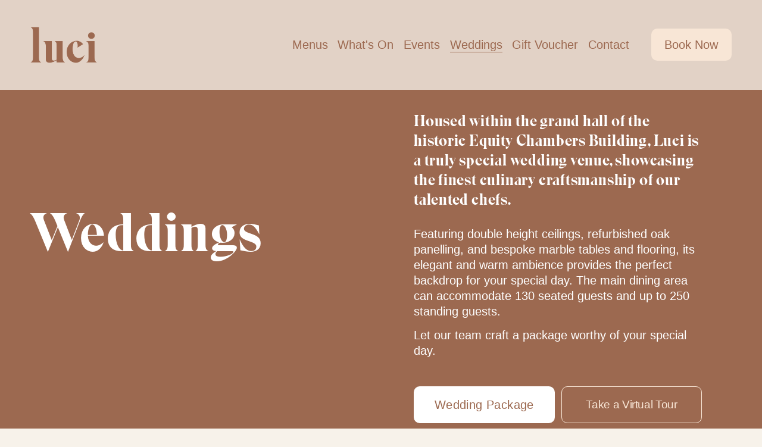

--- FILE ---
content_type: text/html;charset=utf-8
request_url: https://www.lucimelbourne.com.au/weddings/
body_size: 41730
content:
<!doctype html>
<html xmlns:og="http://opengraphprotocol.org/schema/" xmlns:fb="http://www.facebook.com/2008/fbml" lang="en-AU"  >
  <head>
    <meta http-equiv="X-UA-Compatible" content="IE=edge,chrome=1">
    <meta name="viewport" content="width=device-width, initial-scale=1">
    <!-- This is Squarespace. --><!-- luci -->
<base href="">
<meta charset="utf-8" />
<title>Weddings &mdash; Luci  - Modern Australian Restaurant | Bourke St Melbourne CBD</title>
<meta http-equiv="Accept-CH" content="Sec-CH-UA-Platform-Version, Sec-CH-UA-Model" /><link rel="icon" type="image/x-icon" href="https://images.squarespace-cdn.com/content/v1/669951c7a89e4c7f6febdfbe/3deb9182-5369-471e-beec-2fe3a5282959/favicon.ico"/>
<link rel="canonical" href="https://www.lucimelbourne.com.au/weddings"/>
<meta property="og:site_name" content="Luci "/>
<meta property="og:title" content="Weddings &mdash; Luci  - Modern Australian Restaurant | Bourke St Melbourne CBD"/>
<meta property="og:url" content="https://www.lucimelbourne.com.au/weddings"/>
<meta property="og:type" content="website"/>
<meta itemprop="name" content="Weddings — Luci  - Modern Australian Restaurant &#124; Bourke St Melbourne CBD"/>
<meta itemprop="url" content="https://www.lucimelbourne.com.au/weddings"/>
<meta name="twitter:title" content="Weddings — Luci  - Modern Australian Restaurant &#124; Bourke St Melbourne CBD"/>
<meta name="twitter:url" content="https://www.lucimelbourne.com.au/weddings"/>
<meta name="twitter:card" content="summary"/>
<meta name="description" content="" />
<link rel="preconnect" href="https://images.squarespace-cdn.com">
<script type="text/javascript" crossorigin="anonymous" defer="true" nomodule="nomodule" src="//assets.squarespace.com/@sqs/polyfiller/1.6/legacy.js"></script>
<script type="text/javascript" crossorigin="anonymous" defer="true" src="//assets.squarespace.com/@sqs/polyfiller/1.6/modern.js"></script>
<script type="text/javascript">SQUARESPACE_ROLLUPS = {};</script>
<script>(function(rollups, name) { if (!rollups[name]) { rollups[name] = {}; } rollups[name].js = ["//assets.squarespace.com/universal/scripts-compressed/extract-css-runtime-df8d30500a9832ad-min.en-US.js"]; })(SQUARESPACE_ROLLUPS, 'squarespace-extract_css_runtime');</script>
<script crossorigin="anonymous" src="//assets.squarespace.com/universal/scripts-compressed/extract-css-runtime-df8d30500a9832ad-min.en-US.js" defer ></script><script>(function(rollups, name) { if (!rollups[name]) { rollups[name] = {}; } rollups[name].js = ["//assets.squarespace.com/universal/scripts-compressed/extract-css-moment-js-vendor-6f2a1f6ec9a41489-min.en-US.js"]; })(SQUARESPACE_ROLLUPS, 'squarespace-extract_css_moment_js_vendor');</script>
<script crossorigin="anonymous" src="//assets.squarespace.com/universal/scripts-compressed/extract-css-moment-js-vendor-6f2a1f6ec9a41489-min.en-US.js" defer ></script><script>(function(rollups, name) { if (!rollups[name]) { rollups[name] = {}; } rollups[name].js = ["//assets.squarespace.com/universal/scripts-compressed/cldr-resource-pack-22ed584d99d9b83d-min.en-US.js"]; })(SQUARESPACE_ROLLUPS, 'squarespace-cldr_resource_pack');</script>
<script crossorigin="anonymous" src="//assets.squarespace.com/universal/scripts-compressed/cldr-resource-pack-22ed584d99d9b83d-min.en-US.js" defer ></script><script>(function(rollups, name) { if (!rollups[name]) { rollups[name] = {}; } rollups[name].js = ["//assets.squarespace.com/universal/scripts-compressed/common-vendors-stable-fbd854d40b0804b7-min.en-US.js"]; })(SQUARESPACE_ROLLUPS, 'squarespace-common_vendors_stable');</script>
<script crossorigin="anonymous" src="//assets.squarespace.com/universal/scripts-compressed/common-vendors-stable-fbd854d40b0804b7-min.en-US.js" defer ></script><script>(function(rollups, name) { if (!rollups[name]) { rollups[name] = {}; } rollups[name].js = ["//assets.squarespace.com/universal/scripts-compressed/common-vendors-4eceb3db532a1896-min.en-US.js"]; })(SQUARESPACE_ROLLUPS, 'squarespace-common_vendors');</script>
<script crossorigin="anonymous" src="//assets.squarespace.com/universal/scripts-compressed/common-vendors-4eceb3db532a1896-min.en-US.js" defer ></script><script>(function(rollups, name) { if (!rollups[name]) { rollups[name] = {}; } rollups[name].js = ["//assets.squarespace.com/universal/scripts-compressed/common-54355865ec0ad996-min.en-US.js"]; })(SQUARESPACE_ROLLUPS, 'squarespace-common');</script>
<script crossorigin="anonymous" src="//assets.squarespace.com/universal/scripts-compressed/common-54355865ec0ad996-min.en-US.js" defer ></script><script>(function(rollups, name) { if (!rollups[name]) { rollups[name] = {}; } rollups[name].js = ["//assets.squarespace.com/universal/scripts-compressed/user-account-core-8411876713828a52-min.en-US.js"]; })(SQUARESPACE_ROLLUPS, 'squarespace-user_account_core');</script>
<script crossorigin="anonymous" src="//assets.squarespace.com/universal/scripts-compressed/user-account-core-8411876713828a52-min.en-US.js" defer ></script><script>(function(rollups, name) { if (!rollups[name]) { rollups[name] = {}; } rollups[name].css = ["//assets.squarespace.com/universal/styles-compressed/user-account-core-8d51cb8a2fda451d-min.en-US.css"]; })(SQUARESPACE_ROLLUPS, 'squarespace-user_account_core');</script>
<link rel="stylesheet" type="text/css" href="//assets.squarespace.com/universal/styles-compressed/user-account-core-8d51cb8a2fda451d-min.en-US.css"><script>(function(rollups, name) { if (!rollups[name]) { rollups[name] = {}; } rollups[name].js = ["//assets.squarespace.com/universal/scripts-compressed/performance-6c7058b44420b6db-min.en-US.js"]; })(SQUARESPACE_ROLLUPS, 'squarespace-performance');</script>
<script crossorigin="anonymous" src="//assets.squarespace.com/universal/scripts-compressed/performance-6c7058b44420b6db-min.en-US.js" defer ></script><script data-name="static-context">Static = window.Static || {}; Static.SQUARESPACE_CONTEXT = {"betaFeatureFlags":["campaigns_discount_section_in_automations","enable_form_submission_trigger","campaigns_new_image_layout_picker","override_block_styles","campaigns_merch_state","section-sdk-plp-list-view-atc-button-enabled","campaigns_import_discounts","i18n_beta_website_locales","marketing_automations","supports_versioned_template_assets","campaigns_thumbnail_layout","commerce-product-forms-rendering","campaigns_discount_section_in_blasts","member_areas_feature","scripts_defer","marketing_landing_page","new_stacked_index","contacts_and_campaigns_redesign","modernized-pdp-m2-enabled","pdp-site-styling-updates","form_block_first_last_name_required","nested_categories"],"facebookAppId":"314192535267336","facebookApiVersion":"v6.0","rollups":{"squarespace-announcement-bar":{"js":"//assets.squarespace.com/universal/scripts-compressed/announcement-bar-92ab1c4891022f1d-min.en-US.js"},"squarespace-audio-player":{"css":"//assets.squarespace.com/universal/styles-compressed/audio-player-b05f5197a871c566-min.en-US.css","js":"//assets.squarespace.com/universal/scripts-compressed/audio-player-48b2ef79cf1c7ffb-min.en-US.js"},"squarespace-blog-collection-list":{"css":"//assets.squarespace.com/universal/styles-compressed/blog-collection-list-b4046463b72f34e2-min.en-US.css","js":"//assets.squarespace.com/universal/scripts-compressed/blog-collection-list-f78db80fc1cd6fce-min.en-US.js"},"squarespace-calendar-block-renderer":{"css":"//assets.squarespace.com/universal/styles-compressed/calendar-block-renderer-b72d08ba4421f5a0-min.en-US.css","js":"//assets.squarespace.com/universal/scripts-compressed/calendar-block-renderer-550530d9b21148ea-min.en-US.js"},"squarespace-chartjs-helpers":{"css":"//assets.squarespace.com/universal/styles-compressed/chartjs-helpers-96b256171ee039c1-min.en-US.css","js":"//assets.squarespace.com/universal/scripts-compressed/chartjs-helpers-4fd57f343946d08e-min.en-US.js"},"squarespace-comments":{"css":"//assets.squarespace.com/universal/styles-compressed/comments-af139775e7e76546-min.en-US.css","js":"//assets.squarespace.com/universal/scripts-compressed/comments-a8c058d3e97af00c-min.en-US.js"},"squarespace-custom-css-popup":{"css":"//assets.squarespace.com/universal/styles-compressed/custom-css-popup-722530b41b383ca0-min.en-US.css","js":"//assets.squarespace.com/universal/scripts-compressed/custom-css-popup-0354953f7aa14117-min.en-US.js"},"squarespace-dialog":{"css":"//assets.squarespace.com/universal/styles-compressed/dialog-f9093f2d526b94df-min.en-US.css","js":"//assets.squarespace.com/universal/scripts-compressed/dialog-819aa7d562e9d2d0-min.en-US.js"},"squarespace-events-collection":{"css":"//assets.squarespace.com/universal/styles-compressed/events-collection-b72d08ba4421f5a0-min.en-US.css","js":"//assets.squarespace.com/universal/scripts-compressed/events-collection-3e7891c6b5666deb-min.en-US.js"},"squarespace-form-rendering-utils":{"js":"//assets.squarespace.com/universal/scripts-compressed/form-rendering-utils-15deaaca8135511b-min.en-US.js"},"squarespace-forms":{"css":"//assets.squarespace.com/universal/styles-compressed/forms-0afd3c6ac30bbab1-min.en-US.css","js":"//assets.squarespace.com/universal/scripts-compressed/forms-5d3eff1221a2050f-min.en-US.js"},"squarespace-gallery-collection-list":{"css":"//assets.squarespace.com/universal/styles-compressed/gallery-collection-list-b4046463b72f34e2-min.en-US.css","js":"//assets.squarespace.com/universal/scripts-compressed/gallery-collection-list-07747667a3187b76-min.en-US.js"},"squarespace-image-zoom":{"css":"//assets.squarespace.com/universal/styles-compressed/image-zoom-b4046463b72f34e2-min.en-US.css","js":"//assets.squarespace.com/universal/scripts-compressed/image-zoom-60c18dc5f8f599ea-min.en-US.js"},"squarespace-pinterest":{"css":"//assets.squarespace.com/universal/styles-compressed/pinterest-b4046463b72f34e2-min.en-US.css","js":"//assets.squarespace.com/universal/scripts-compressed/pinterest-95bcbc1cf54446d6-min.en-US.js"},"squarespace-popup-overlay":{"css":"//assets.squarespace.com/universal/styles-compressed/popup-overlay-b742b752f5880972-min.en-US.css","js":"//assets.squarespace.com/universal/scripts-compressed/popup-overlay-8103e8e9061090c8-min.en-US.js"},"squarespace-product-quick-view":{"css":"//assets.squarespace.com/universal/styles-compressed/product-quick-view-9548705e5cf7ee87-min.en-US.css","js":"//assets.squarespace.com/universal/scripts-compressed/product-quick-view-3145b22a7126131c-min.en-US.js"},"squarespace-products-collection-item-v2":{"css":"//assets.squarespace.com/universal/styles-compressed/products-collection-item-v2-b4046463b72f34e2-min.en-US.css","js":"//assets.squarespace.com/universal/scripts-compressed/products-collection-item-v2-e3a3f101748fca6e-min.en-US.js"},"squarespace-products-collection-list-v2":{"css":"//assets.squarespace.com/universal/styles-compressed/products-collection-list-v2-b4046463b72f34e2-min.en-US.css","js":"//assets.squarespace.com/universal/scripts-compressed/products-collection-list-v2-eedc544f4cc56af4-min.en-US.js"},"squarespace-search-page":{"css":"//assets.squarespace.com/universal/styles-compressed/search-page-90a67fc09b9b32c6-min.en-US.css","js":"//assets.squarespace.com/universal/scripts-compressed/search-page-0ff0e020ab1fa1a7-min.en-US.js"},"squarespace-search-preview":{"js":"//assets.squarespace.com/universal/scripts-compressed/search-preview-0cd39e3057f784ac-min.en-US.js"},"squarespace-simple-liking":{"css":"//assets.squarespace.com/universal/styles-compressed/simple-liking-701bf8bbc05ec6aa-min.en-US.css","js":"//assets.squarespace.com/universal/scripts-compressed/simple-liking-c63bf8989a1c119a-min.en-US.js"},"squarespace-social-buttons":{"css":"//assets.squarespace.com/universal/styles-compressed/social-buttons-95032e5fa98e47a5-min.en-US.css","js":"//assets.squarespace.com/universal/scripts-compressed/social-buttons-0d3103d68d9577b7-min.en-US.js"},"squarespace-tourdates":{"css":"//assets.squarespace.com/universal/styles-compressed/tourdates-b4046463b72f34e2-min.en-US.css","js":"//assets.squarespace.com/universal/scripts-compressed/tourdates-6935a85e44fbeb38-min.en-US.js"},"squarespace-website-overlays-manager":{"css":"//assets.squarespace.com/universal/styles-compressed/website-overlays-manager-07ea5a4e004e6710-min.en-US.css","js":"//assets.squarespace.com/universal/scripts-compressed/website-overlays-manager-70d38206948bb16f-min.en-US.js"}},"pageType":2,"website":{"id":"669951c7a89e4c7f6febdfbe","identifier":"luci","websiteType":1,"contentModifiedOn":1768539525101,"cloneable":false,"hasBeenCloneable":false,"siteStatus":{},"language":"en-AU","translationLocale":"en-US","formattingLocale":"en-AU","timeZone":"Australia/Melbourne","machineTimeZoneOffset":39600000,"timeZoneOffset":39600000,"timeZoneAbbr":"AEDT","siteTitle":"Luci ","fullSiteTitle":"Weddings \u2014 Luci  - Modern Australian Restaurant | Bourke St Melbourne CBD","location":{},"logoImageId":"66fe5ab7043bf17e18a9ba48","shareButtonOptions":{"4":true,"3":true,"2":true,"8":true,"6":true,"1":true,"7":true},"logoImageUrl":"//images.squarespace-cdn.com/content/v1/669951c7a89e4c7f6febdfbe/15ed1038-fc03-41ee-8744-86faa97f6c4f/Luci-Logo-Web.png","authenticUrl":"https://www.lucimelbourne.com.au","internalUrl":"https://luci.squarespace.com","baseUrl":"https://www.lucimelbourne.com.au","primaryDomain":"www.lucimelbourne.com.au","sslSetting":3,"isHstsEnabled":true,"socialAccounts":[{"serviceId":64,"screenname":"Instagram","addedOn":1721323975609,"profileUrl":"https://www.instagram.com/lucimelbourne/","iconEnabled":true,"serviceName":"instagram-unauth"}],"typekitId":"","statsMigrated":false,"imageMetadataProcessingEnabled":false,"screenshotId":"d94356f2af1c004a9707691440ea11fb9eeb96d02f058973d6189df524335439","captchaSettings":{"siteKey":"","enabledForDonations":false},"showOwnerLogin":false},"websiteSettings":{"id":"669951c7a89e4c7f6febdfc1","websiteId":"669951c7a89e4c7f6febdfbe","subjects":[],"country":"AU","state":"","simpleLikingEnabled":true,"mobileInfoBarSettings":{"isContactEmailEnabled":false,"isContactPhoneNumberEnabled":false,"isLocationEnabled":false,"isBusinessHoursEnabled":false},"announcementBarSettings":{},"popupOverlaySettings":{"style":2,"showOnScroll":true,"scrollPercentage":25,"showOnTimer":true,"timerDelay":5000,"showUntilSignup":false,"displayFrequency":1,"enableMobile":true,"enabledPages":[],"showOnAllPages":true,"version":2},"commentLikesAllowed":true,"commentAnonAllowed":true,"commentThreaded":true,"commentApprovalRequired":false,"commentAvatarsOn":true,"commentSortType":2,"commentFlagThreshold":0,"commentFlagsAllowed":true,"commentEnableByDefault":true,"commentDisableAfterDaysDefault":0,"disqusShortname":"","commentsEnabled":false,"businessHours":{},"storeSettings":{"returnPolicy":null,"termsOfService":null,"privacyPolicy":null,"expressCheckout":false,"continueShoppingLinkUrl":"/","useLightCart":false,"showNoteField":false,"shippingCountryDefaultValue":"US","billToShippingDefaultValue":false,"showShippingPhoneNumber":true,"isShippingPhoneRequired":false,"showBillingPhoneNumber":true,"isBillingPhoneRequired":false,"currenciesSupported":["USD","CAD","GBP","AUD","EUR","CHF","NOK","SEK","DKK","NZD","SGD","MXN","HKD","CZK","ILS","MYR","RUB","PHP","PLN","THB","BRL","ARS","COP","IDR","INR","JPY","ZAR"],"defaultCurrency":"USD","selectedCurrency":"GBP","measurementStandard":2,"showCustomCheckoutForm":false,"checkoutPageMarketingOptInEnabled":true,"enableMailingListOptInByDefault":false,"sameAsRetailLocation":false,"merchandisingSettings":{"scarcityEnabledOnProductItems":false,"scarcityEnabledOnProductBlocks":false,"scarcityMessageType":"DEFAULT_SCARCITY_MESSAGE","scarcityThreshold":10,"multipleQuantityAllowedForServices":true,"restockNotificationsEnabled":false,"restockNotificationsSuccessText":"","restockNotificationsMailingListSignUpEnabled":false,"relatedProductsEnabled":false,"relatedProductsOrdering":"random","soldOutVariantsDropdownDisabled":false,"productComposerOptedIn":false,"productComposerABTestOptedOut":false,"productReviewsEnabled":false},"minimumOrderSubtotalEnabled":false,"minimumOrderSubtotal":{"currency":"GBP","value":"0.00"},"addToCartConfirmationType":2,"isLive":false,"multipleQuantityAllowedForServices":true},"useEscapeKeyToLogin":false,"ssBadgeType":1,"ssBadgePosition":4,"ssBadgeVisibility":1,"ssBadgeDevices":1,"pinterestOverlayOptions":{"mode":"disabled"},"userAccountsSettings":{"loginAllowed":true,"signupAllowed":true}},"cookieSettings":{"isCookieBannerEnabled":true,"isRestrictiveCookiePolicyEnabled":true,"cookieBannerText":"<p>Select \u201CAccept all\u201D to agree to our use of cookies and similar technologies to enhance your browsing experience, security, analytics and customization. Select \u201DManage cookies\u201D to make more choices or opt out.</p>","cookieBannerThemeName":"black","cookieBannerPosition":"BOTTOM_RIGHT","cookieBannerCtaText":"Accept all","cookieBannerAcceptType":"OPT_IN","cookieBannerOptOutCtaText":"Decline all","cookieBannerHasOptOut":true,"cookieBannerHasManageCookies":true,"cookieBannerManageCookiesLabel":"Manage cookies","cookieBannerSavedPreferencesText":"Cookie Preferences","cookieBannerSavedPreferencesLayout":"SUB_FOOTER"},"websiteCloneable":false,"collection":{"title":"Weddings","id":"66fd58ef462b10793d8f3af3","fullUrl":"/weddings","type":10,"permissionType":1},"subscribed":false,"appDomain":"squarespace.com","templateTweakable":true,"tweakJSON":{"form-use-theme-colors":"true","header-logo-height":"61px","header-mobile-logo-max-height":"49px","header-vert-padding":"3.5vw","header-width":"Inset","maxPageWidth":"1400px","mobile-header-vert-padding":"6vw","pagePadding":"4vw","tweak-blog-alternating-side-by-side-image-aspect-ratio":"1:1 Square","tweak-blog-alternating-side-by-side-image-spacing":"6%","tweak-blog-alternating-side-by-side-meta-spacing":"20px","tweak-blog-alternating-side-by-side-primary-meta":"Categories","tweak-blog-alternating-side-by-side-read-more-spacing":"20px","tweak-blog-alternating-side-by-side-secondary-meta":"Date","tweak-blog-basic-grid-columns":"3","tweak-blog-basic-grid-image-aspect-ratio":"3:4 Three-Four (Vertical)","tweak-blog-basic-grid-image-spacing":"35px","tweak-blog-basic-grid-meta-spacing":"13px","tweak-blog-basic-grid-primary-meta":"None","tweak-blog-basic-grid-read-more-spacing":"10px","tweak-blog-basic-grid-secondary-meta":"None","tweak-blog-item-custom-width":"50","tweak-blog-item-show-author-profile":"false","tweak-blog-item-width":"Medium","tweak-blog-masonry-columns":"2","tweak-blog-masonry-horizontal-spacing":"30px","tweak-blog-masonry-image-spacing":"20px","tweak-blog-masonry-meta-spacing":"20px","tweak-blog-masonry-primary-meta":"Categories","tweak-blog-masonry-read-more-spacing":"20px","tweak-blog-masonry-secondary-meta":"Date","tweak-blog-masonry-vertical-spacing":"30px","tweak-blog-side-by-side-image-aspect-ratio":"1:1 Square","tweak-blog-side-by-side-image-spacing":"6%","tweak-blog-side-by-side-meta-spacing":"20px","tweak-blog-side-by-side-primary-meta":"Categories","tweak-blog-side-by-side-read-more-spacing":"20px","tweak-blog-side-by-side-secondary-meta":"Date","tweak-blog-single-column-image-spacing":"50px","tweak-blog-single-column-meta-spacing":"30px","tweak-blog-single-column-primary-meta":"Categories","tweak-blog-single-column-read-more-spacing":"15px","tweak-blog-single-column-secondary-meta":"Date","tweak-events-stacked-show-thumbnails":"true","tweak-events-stacked-thumbnail-size":"4:3 Four Thirds","tweak-fixed-header":"true","tweak-fixed-header-style":"Basic","tweak-global-animations-animation-curve":"ease","tweak-global-animations-animation-delay":"0.6s","tweak-global-animations-animation-duration":"0.60s","tweak-global-animations-animation-style":"fade","tweak-global-animations-animation-type":"slide","tweak-global-animations-complexity-level":"detailed","tweak-global-animations-enabled":"true","tweak-portfolio-grid-basic-custom-height":"50","tweak-portfolio-grid-overlay-custom-height":"50","tweak-portfolio-hover-follow-acceleration":"10%","tweak-portfolio-hover-follow-animation-duration":"Fast","tweak-portfolio-hover-follow-animation-type":"Fade","tweak-portfolio-hover-follow-delimiter":"Bullet","tweak-portfolio-hover-follow-front":"false","tweak-portfolio-hover-follow-layout":"Inline","tweak-portfolio-hover-follow-size":"50","tweak-portfolio-hover-follow-text-spacing-x":"1.5","tweak-portfolio-hover-follow-text-spacing-y":"1.5","tweak-portfolio-hover-static-animation-duration":"Fast","tweak-portfolio-hover-static-animation-type":"Fade","tweak-portfolio-hover-static-delimiter":"Hyphen","tweak-portfolio-hover-static-front":"true","tweak-portfolio-hover-static-layout":"Inline","tweak-portfolio-hover-static-size":"50","tweak-portfolio-hover-static-text-spacing-x":"1.5","tweak-portfolio-hover-static-text-spacing-y":"1.5","tweak-portfolio-index-background-animation-duration":"Medium","tweak-portfolio-index-background-animation-type":"Fade","tweak-portfolio-index-background-custom-height":"50","tweak-portfolio-index-background-delimiter":"None","tweak-portfolio-index-background-height":"Large","tweak-portfolio-index-background-horizontal-alignment":"Center","tweak-portfolio-index-background-link-format":"Stacked","tweak-portfolio-index-background-persist":"false","tweak-portfolio-index-background-vertical-alignment":"Middle","tweak-portfolio-index-background-width":"Full","tweak-transparent-header":"false"},"templateId":"5c5a519771c10ba3470d8101","templateVersion":"7.1","pageFeatures":[1,2,4],"gmRenderKey":"QUl6YVN5Q0JUUk9xNkx1dkZfSUUxcjQ2LVQ0QWVUU1YtMGQ3bXk4","templateScriptsRootUrl":"https://static1.squarespace.com/static/vta/5c5a519771c10ba3470d8101/scripts/","impersonatedSession":false,"tzData":{"zones":[[600,"AV","AE%sT",null]],"rules":{"AV":[[1995,2005,null,"Mar","lastSun","2:00s","0","S"],[2001,2007,null,"Oct","lastSun","2:00s","1:00","D"],[2006,"only",null,"Apr","Sun>=1","2:00s","0","S"],[2007,"only",null,"Mar","lastSun","2:00s","0","S"],[2008,"max",null,"Apr","Sun>=1","2:00s","0","S"],[2008,"max",null,"Oct","Sun>=1","2:00s","1:00","D"]]}},"showAnnouncementBar":false,"recaptchaEnterpriseContext":{"recaptchaEnterpriseSiteKey":"6LdDFQwjAAAAAPigEvvPgEVbb7QBm-TkVJdDTlAv"},"i18nContext":{"timeZoneData":{"id":"Australia/Melbourne","name":"Eastern Australia Time"}},"env":"PRODUCTION","visitorFormContext":{"formFieldFormats":{"initialPhoneFormat":{"id":0,"type":"PHONE_NUMBER","country":"AU","labelLocale":"en-US","fields":[{"type":"FIELD","label":"1","identifier":"1","length":1,"required":false,"metadata":{}},{"type":"SEPARATOR","label":" ","identifier":"Space","length":0,"required":false,"metadata":{}},{"type":"FIELD","label":"2","identifier":"2","length":4,"required":false,"metadata":{}},{"type":"SEPARATOR","label":" ","identifier":"Space","length":0,"required":false,"metadata":{}},{"type":"FIELD","label":"3","identifier":"3","length":15,"required":false,"metadata":{}}]},"initialNameOrder":"GIVEN_FIRST","initialAddressFormat":{"id":0,"type":"ADDRESS","country":"AU","labelLocale":"en","fields":[{"type":"FIELD","label":"Address Line 1","identifier":"Line1","length":0,"required":true,"metadata":{"autocomplete":"address-line1"}},{"type":"SEPARATOR","label":"\n","identifier":"Newline","length":0,"required":false,"metadata":{}},{"type":"FIELD","label":"Address Line 2","identifier":"Line2","length":0,"required":false,"metadata":{"autocomplete":"address-line2"}},{"type":"SEPARATOR","label":"\n","identifier":"Newline","length":0,"required":false,"metadata":{}},{"type":"FIELD","label":"Suburb","identifier":"City","length":0,"required":true,"metadata":{"autocomplete":"address-level2"}},{"type":"SEPARATOR","label":" ","identifier":"Space","length":0,"required":false,"metadata":{}},{"type":"FIELD","label":"State","identifier":"State","length":0,"required":true,"metadata":{"autocomplete":"address-level1"}},{"type":"SEPARATOR","label":" ","identifier":"Space","length":0,"required":false,"metadata":{}},{"type":"FIELD","label":"Postcode","identifier":"Zip","length":0,"required":true,"metadata":{"autocomplete":"postal-code"}}]},"countries":[{"name":"Afghanistan","code":"AF","phoneCode":"+93"},{"name":"\u00C5land Islands","code":"AX","phoneCode":"+358"},{"name":"Albania","code":"AL","phoneCode":"+355"},{"name":"Algeria","code":"DZ","phoneCode":"+213"},{"name":"American Samoa","code":"AS","phoneCode":"+1"},{"name":"Andorra","code":"AD","phoneCode":"+376"},{"name":"Angola","code":"AO","phoneCode":"+244"},{"name":"Anguilla","code":"AI","phoneCode":"+1"},{"name":"Antigua & Barbuda","code":"AG","phoneCode":"+1"},{"name":"Argentina","code":"AR","phoneCode":"+54"},{"name":"Armenia","code":"AM","phoneCode":"+374"},{"name":"Aruba","code":"AW","phoneCode":"+297"},{"name":"Ascension Island","code":"AC","phoneCode":"+247"},{"name":"Australia","code":"AU","phoneCode":"+61"},{"name":"Austria","code":"AT","phoneCode":"+43"},{"name":"Azerbaijan","code":"AZ","phoneCode":"+994"},{"name":"Bahamas","code":"BS","phoneCode":"+1"},{"name":"Bahrain","code":"BH","phoneCode":"+973"},{"name":"Bangladesh","code":"BD","phoneCode":"+880"},{"name":"Barbados","code":"BB","phoneCode":"+1"},{"name":"Belarus","code":"BY","phoneCode":"+375"},{"name":"Belgium","code":"BE","phoneCode":"+32"},{"name":"Belize","code":"BZ","phoneCode":"+501"},{"name":"Benin","code":"BJ","phoneCode":"+229"},{"name":"Bermuda","code":"BM","phoneCode":"+1"},{"name":"Bhutan","code":"BT","phoneCode":"+975"},{"name":"Bolivia","code":"BO","phoneCode":"+591"},{"name":"Bosnia & Herzegovina","code":"BA","phoneCode":"+387"},{"name":"Botswana","code":"BW","phoneCode":"+267"},{"name":"Brazil","code":"BR","phoneCode":"+55"},{"name":"British Indian Ocean Territory","code":"IO","phoneCode":"+246"},{"name":"British Virgin Islands","code":"VG","phoneCode":"+1"},{"name":"Brunei","code":"BN","phoneCode":"+673"},{"name":"Bulgaria","code":"BG","phoneCode":"+359"},{"name":"Burkina Faso","code":"BF","phoneCode":"+226"},{"name":"Burundi","code":"BI","phoneCode":"+257"},{"name":"Cambodia","code":"KH","phoneCode":"+855"},{"name":"Cameroon","code":"CM","phoneCode":"+237"},{"name":"Canada","code":"CA","phoneCode":"+1"},{"name":"Cape Verde","code":"CV","phoneCode":"+238"},{"name":"Caribbean Netherlands","code":"BQ","phoneCode":"+599"},{"name":"Cayman Islands","code":"KY","phoneCode":"+1"},{"name":"Central African Republic","code":"CF","phoneCode":"+236"},{"name":"Chad","code":"TD","phoneCode":"+235"},{"name":"Chile","code":"CL","phoneCode":"+56"},{"name":"China","code":"CN","phoneCode":"+86"},{"name":"Christmas Island","code":"CX","phoneCode":"+61"},{"name":"Cocos (Keeling) Islands","code":"CC","phoneCode":"+61"},{"name":"Colombia","code":"CO","phoneCode":"+57"},{"name":"Comoros","code":"KM","phoneCode":"+269"},{"name":"Congo - Brazzaville","code":"CG","phoneCode":"+242"},{"name":"Congo - Kinshasa","code":"CD","phoneCode":"+243"},{"name":"Cook Islands","code":"CK","phoneCode":"+682"},{"name":"Costa Rica","code":"CR","phoneCode":"+506"},{"name":"C\u00F4te d\u2019Ivoire","code":"CI","phoneCode":"+225"},{"name":"Croatia","code":"HR","phoneCode":"+385"},{"name":"Cuba","code":"CU","phoneCode":"+53"},{"name":"Cura\u00E7ao","code":"CW","phoneCode":"+599"},{"name":"Cyprus","code":"CY","phoneCode":"+357"},{"name":"Czechia","code":"CZ","phoneCode":"+420"},{"name":"Denmark","code":"DK","phoneCode":"+45"},{"name":"Djibouti","code":"DJ","phoneCode":"+253"},{"name":"Dominica","code":"DM","phoneCode":"+1"},{"name":"Dominican Republic","code":"DO","phoneCode":"+1"},{"name":"Ecuador","code":"EC","phoneCode":"+593"},{"name":"Egypt","code":"EG","phoneCode":"+20"},{"name":"El Salvador","code":"SV","phoneCode":"+503"},{"name":"Equatorial Guinea","code":"GQ","phoneCode":"+240"},{"name":"Eritrea","code":"ER","phoneCode":"+291"},{"name":"Estonia","code":"EE","phoneCode":"+372"},{"name":"Eswatini","code":"SZ","phoneCode":"+268"},{"name":"Ethiopia","code":"ET","phoneCode":"+251"},{"name":"Falkland Islands","code":"FK","phoneCode":"+500"},{"name":"Faroe Islands","code":"FO","phoneCode":"+298"},{"name":"Fiji","code":"FJ","phoneCode":"+679"},{"name":"Finland","code":"FI","phoneCode":"+358"},{"name":"France","code":"FR","phoneCode":"+33"},{"name":"French Guiana","code":"GF","phoneCode":"+594"},{"name":"French Polynesia","code":"PF","phoneCode":"+689"},{"name":"Gabon","code":"GA","phoneCode":"+241"},{"name":"Gambia","code":"GM","phoneCode":"+220"},{"name":"Georgia","code":"GE","phoneCode":"+995"},{"name":"Germany","code":"DE","phoneCode":"+49"},{"name":"Ghana","code":"GH","phoneCode":"+233"},{"name":"Gibraltar","code":"GI","phoneCode":"+350"},{"name":"Greece","code":"GR","phoneCode":"+30"},{"name":"Greenland","code":"GL","phoneCode":"+299"},{"name":"Grenada","code":"GD","phoneCode":"+1"},{"name":"Guadeloupe","code":"GP","phoneCode":"+590"},{"name":"Guam","code":"GU","phoneCode":"+1"},{"name":"Guatemala","code":"GT","phoneCode":"+502"},{"name":"Guernsey","code":"GG","phoneCode":"+44"},{"name":"Guinea","code":"GN","phoneCode":"+224"},{"name":"Guinea-Bissau","code":"GW","phoneCode":"+245"},{"name":"Guyana","code":"GY","phoneCode":"+592"},{"name":"Haiti","code":"HT","phoneCode":"+509"},{"name":"Honduras","code":"HN","phoneCode":"+504"},{"name":"Hong Kong SAR China","code":"HK","phoneCode":"+852"},{"name":"Hungary","code":"HU","phoneCode":"+36"},{"name":"Iceland","code":"IS","phoneCode":"+354"},{"name":"India","code":"IN","phoneCode":"+91"},{"name":"Indonesia","code":"ID","phoneCode":"+62"},{"name":"Iran","code":"IR","phoneCode":"+98"},{"name":"Iraq","code":"IQ","phoneCode":"+964"},{"name":"Ireland","code":"IE","phoneCode":"+353"},{"name":"Isle of Man","code":"IM","phoneCode":"+44"},{"name":"Israel","code":"IL","phoneCode":"+972"},{"name":"Italy","code":"IT","phoneCode":"+39"},{"name":"Jamaica","code":"JM","phoneCode":"+1"},{"name":"Japan","code":"JP","phoneCode":"+81"},{"name":"Jersey","code":"JE","phoneCode":"+44"},{"name":"Jordan","code":"JO","phoneCode":"+962"},{"name":"Kazakhstan","code":"KZ","phoneCode":"+7"},{"name":"Kenya","code":"KE","phoneCode":"+254"},{"name":"Kiribati","code":"KI","phoneCode":"+686"},{"name":"Kosovo","code":"XK","phoneCode":"+383"},{"name":"Kuwait","code":"KW","phoneCode":"+965"},{"name":"Kyrgyzstan","code":"KG","phoneCode":"+996"},{"name":"Laos","code":"LA","phoneCode":"+856"},{"name":"Latvia","code":"LV","phoneCode":"+371"},{"name":"Lebanon","code":"LB","phoneCode":"+961"},{"name":"Lesotho","code":"LS","phoneCode":"+266"},{"name":"Liberia","code":"LR","phoneCode":"+231"},{"name":"Libya","code":"LY","phoneCode":"+218"},{"name":"Liechtenstein","code":"LI","phoneCode":"+423"},{"name":"Lithuania","code":"LT","phoneCode":"+370"},{"name":"Luxembourg","code":"LU","phoneCode":"+352"},{"name":"Macao SAR China","code":"MO","phoneCode":"+853"},{"name":"Madagascar","code":"MG","phoneCode":"+261"},{"name":"Malawi","code":"MW","phoneCode":"+265"},{"name":"Malaysia","code":"MY","phoneCode":"+60"},{"name":"Maldives","code":"MV","phoneCode":"+960"},{"name":"Mali","code":"ML","phoneCode":"+223"},{"name":"Malta","code":"MT","phoneCode":"+356"},{"name":"Marshall Islands","code":"MH","phoneCode":"+692"},{"name":"Martinique","code":"MQ","phoneCode":"+596"},{"name":"Mauritania","code":"MR","phoneCode":"+222"},{"name":"Mauritius","code":"MU","phoneCode":"+230"},{"name":"Mayotte","code":"YT","phoneCode":"+262"},{"name":"Mexico","code":"MX","phoneCode":"+52"},{"name":"Micronesia","code":"FM","phoneCode":"+691"},{"name":"Moldova","code":"MD","phoneCode":"+373"},{"name":"Monaco","code":"MC","phoneCode":"+377"},{"name":"Mongolia","code":"MN","phoneCode":"+976"},{"name":"Montenegro","code":"ME","phoneCode":"+382"},{"name":"Montserrat","code":"MS","phoneCode":"+1"},{"name":"Morocco","code":"MA","phoneCode":"+212"},{"name":"Mozambique","code":"MZ","phoneCode":"+258"},{"name":"Myanmar (Burma)","code":"MM","phoneCode":"+95"},{"name":"Namibia","code":"NA","phoneCode":"+264"},{"name":"Nauru","code":"NR","phoneCode":"+674"},{"name":"Nepal","code":"NP","phoneCode":"+977"},{"name":"Netherlands","code":"NL","phoneCode":"+31"},{"name":"New Caledonia","code":"NC","phoneCode":"+687"},{"name":"New Zealand","code":"NZ","phoneCode":"+64"},{"name":"Nicaragua","code":"NI","phoneCode":"+505"},{"name":"Niger","code":"NE","phoneCode":"+227"},{"name":"Nigeria","code":"NG","phoneCode":"+234"},{"name":"Niue","code":"NU","phoneCode":"+683"},{"name":"Norfolk Island","code":"NF","phoneCode":"+672"},{"name":"Northern Mariana Islands","code":"MP","phoneCode":"+1"},{"name":"North Korea","code":"KP","phoneCode":"+850"},{"name":"North Macedonia","code":"MK","phoneCode":"+389"},{"name":"Norway","code":"NO","phoneCode":"+47"},{"name":"Oman","code":"OM","phoneCode":"+968"},{"name":"Pakistan","code":"PK","phoneCode":"+92"},{"name":"Palau","code":"PW","phoneCode":"+680"},{"name":"Palestinian Territories","code":"PS","phoneCode":"+970"},{"name":"Panama","code":"PA","phoneCode":"+507"},{"name":"Papua New Guinea","code":"PG","phoneCode":"+675"},{"name":"Paraguay","code":"PY","phoneCode":"+595"},{"name":"Peru","code":"PE","phoneCode":"+51"},{"name":"Philippines","code":"PH","phoneCode":"+63"},{"name":"Poland","code":"PL","phoneCode":"+48"},{"name":"Portugal","code":"PT","phoneCode":"+351"},{"name":"Puerto Rico","code":"PR","phoneCode":"+1"},{"name":"Qatar","code":"QA","phoneCode":"+974"},{"name":"R\u00E9union","code":"RE","phoneCode":"+262"},{"name":"Romania","code":"RO","phoneCode":"+40"},{"name":"Russia","code":"RU","phoneCode":"+7"},{"name":"Rwanda","code":"RW","phoneCode":"+250"},{"name":"Samoa","code":"WS","phoneCode":"+685"},{"name":"San Marino","code":"SM","phoneCode":"+378"},{"name":"S\u00E3o Tom\u00E9 & Pr\u00EDncipe","code":"ST","phoneCode":"+239"},{"name":"Saudi Arabia","code":"SA","phoneCode":"+966"},{"name":"Senegal","code":"SN","phoneCode":"+221"},{"name":"Serbia","code":"RS","phoneCode":"+381"},{"name":"Seychelles","code":"SC","phoneCode":"+248"},{"name":"Sierra Leone","code":"SL","phoneCode":"+232"},{"name":"Singapore","code":"SG","phoneCode":"+65"},{"name":"Sint Maarten","code":"SX","phoneCode":"+1"},{"name":"Slovakia","code":"SK","phoneCode":"+421"},{"name":"Slovenia","code":"SI","phoneCode":"+386"},{"name":"Solomon Islands","code":"SB","phoneCode":"+677"},{"name":"Somalia","code":"SO","phoneCode":"+252"},{"name":"South Africa","code":"ZA","phoneCode":"+27"},{"name":"South Korea","code":"KR","phoneCode":"+82"},{"name":"South Sudan","code":"SS","phoneCode":"+211"},{"name":"Spain","code":"ES","phoneCode":"+34"},{"name":"Sri Lanka","code":"LK","phoneCode":"+94"},{"name":"St. Barth\u00E9lemy","code":"BL","phoneCode":"+590"},{"name":"St. Helena","code":"SH","phoneCode":"+290"},{"name":"St. Kitts & Nevis","code":"KN","phoneCode":"+1"},{"name":"St. Lucia","code":"LC","phoneCode":"+1"},{"name":"St. Martin","code":"MF","phoneCode":"+590"},{"name":"St. Pierre & Miquelon","code":"PM","phoneCode":"+508"},{"name":"St. Vincent & Grenadines","code":"VC","phoneCode":"+1"},{"name":"Sudan","code":"SD","phoneCode":"+249"},{"name":"Suriname","code":"SR","phoneCode":"+597"},{"name":"Svalbard & Jan Mayen","code":"SJ","phoneCode":"+47"},{"name":"Sweden","code":"SE","phoneCode":"+46"},{"name":"Switzerland","code":"CH","phoneCode":"+41"},{"name":"Syria","code":"SY","phoneCode":"+963"},{"name":"Taiwan","code":"TW","phoneCode":"+886"},{"name":"Tajikistan","code":"TJ","phoneCode":"+992"},{"name":"Tanzania","code":"TZ","phoneCode":"+255"},{"name":"Thailand","code":"TH","phoneCode":"+66"},{"name":"Timor-Leste","code":"TL","phoneCode":"+670"},{"name":"Togo","code":"TG","phoneCode":"+228"},{"name":"Tokelau","code":"TK","phoneCode":"+690"},{"name":"Tonga","code":"TO","phoneCode":"+676"},{"name":"Trinidad & Tobago","code":"TT","phoneCode":"+1"},{"name":"Tristan da Cunha","code":"TA","phoneCode":"+290"},{"name":"Tunisia","code":"TN","phoneCode":"+216"},{"name":"T\u00FCrkiye","code":"TR","phoneCode":"+90"},{"name":"Turkmenistan","code":"TM","phoneCode":"+993"},{"name":"Turks & Caicos Islands","code":"TC","phoneCode":"+1"},{"name":"Tuvalu","code":"TV","phoneCode":"+688"},{"name":"U.S. Virgin Islands","code":"VI","phoneCode":"+1"},{"name":"Uganda","code":"UG","phoneCode":"+256"},{"name":"Ukraine","code":"UA","phoneCode":"+380"},{"name":"United Arab Emirates","code":"AE","phoneCode":"+971"},{"name":"United Kingdom","code":"GB","phoneCode":"+44"},{"name":"United States","code":"US","phoneCode":"+1"},{"name":"Uruguay","code":"UY","phoneCode":"+598"},{"name":"Uzbekistan","code":"UZ","phoneCode":"+998"},{"name":"Vanuatu","code":"VU","phoneCode":"+678"},{"name":"Vatican City","code":"VA","phoneCode":"+39"},{"name":"Venezuela","code":"VE","phoneCode":"+58"},{"name":"Vietnam","code":"VN","phoneCode":"+84"},{"name":"Wallis & Futuna","code":"WF","phoneCode":"+681"},{"name":"Western Sahara","code":"EH","phoneCode":"+212"},{"name":"Yemen","code":"YE","phoneCode":"+967"},{"name":"Zambia","code":"ZM","phoneCode":"+260"},{"name":"Zimbabwe","code":"ZW","phoneCode":"+263"}]},"localizedStrings":{"validation":{"noValidSelection":"A valid selection must be made.","invalidUrl":"Must be a valid URL.","stringTooLong":"Value should have a length no longer than {0}.","containsInvalidKey":"{0} contains an invalid key.","invalidTwitterUsername":"Must be a valid Twitter username.","valueOutsideRange":"Value must be in the range {0} to {1}.","invalidPassword":"Passwords should not contain whitespace.","missingRequiredSubfields":"{0} is missing required subfields: {1}","invalidCurrency":"Currency value should be formatted like 1234 or 123.99.","invalidMapSize":"Value should contain exactly {0} elements.","subfieldsRequired":"All fields in {0} are required.","formSubmissionFailed":"Form submission failed. Review the following information: {0}.","invalidCountryCode":"Country code should have an optional plus and up to 4 digits.","invalidDate":"This is not a real date.","required":"{0} is required.","invalidStringLength":"Value should be {0} characters long.","invalidEmail":"Email addresses should follow the format user@domain.com.","invalidListLength":"Value should be {0} elements long.","allEmpty":"Please fill out at least one form field.","missingRequiredQuestion":"Missing a required question.","invalidQuestion":"Contained an invalid question.","captchaFailure":"Captcha validation failed. Please try again.","stringTooShort":"Value should have a length of at least {0}.","invalid":"{0} is not valid.","formErrors":"Form Errors","containsInvalidValue":"{0} contains an invalid value.","invalidUnsignedNumber":"Numbers must contain only digits and no other characters.","invalidName":"Valid names contain only letters, numbers, spaces, ', or - characters."},"submit":"Submit","status":{"title":"{@} Block","learnMore":"Learn more"},"name":{"firstName":"First Name","lastName":"Last Name"},"lightbox":{"openForm":"Open Form"},"likert":{"agree":"Agree","stronglyDisagree":"Strongly Disagree","disagree":"Disagree","stronglyAgree":"Strongly Agree","neutral":"Neutral"},"time":{"am":"AM","second":"Second","pm":"PM","minute":"Minute","amPm":"AM/PM","hour":"Hour"},"notFound":"Form not found.","date":{"yyyy":"YYYY","year":"Year","mm":"MM","day":"Day","month":"Month","dd":"DD"},"phone":{"country":"Country","number":"Number","prefix":"Prefix","areaCode":"Area Code","line":"Line"},"submitError":"Unable to submit form. Please try again later.","address":{"stateProvince":"State/Province","country":"Country","zipPostalCode":"Zip/Postal Code","address2":"Address 2","address1":"Address 1","city":"City"},"email":{"signUp":"Sign up for news and updates"},"cannotSubmitDemoForm":"This is a demo form and cannot be submitted.","required":"(required)","invalidData":"Invalid form data."}}};</script><link rel="stylesheet" type="text/css" href="https://definitions.sqspcdn.com/website-component-definition/static-assets/website.components.button/822a8c54-187c-4224-aef2-6d78bcf5e71c_276/website.components.button.styles.css"/><link rel="stylesheet" type="text/css" href="https://definitions.sqspcdn.com/website-component-definition/static-assets/website.components.form/265c5d80-cc23-49ea-bb0e-3dfaf78cd738_278/website.components.form.styles.css"/><script defer src="https://definitions.sqspcdn.com/website-component-definition/static-assets/website.components.button/822a8c54-187c-4224-aef2-6d78bcf5e71c_276/block-animation-preview-manager.js"></script><script defer src="https://definitions.sqspcdn.com/website-component-definition/static-assets/website.components.button/822a8c54-187c-4224-aef2-6d78bcf5e71c_276/website.components.button.visitor.js"></script><script defer src="https://definitions.sqspcdn.com/website-component-definition/static-assets/website.components.form/265c5d80-cc23-49ea-bb0e-3dfaf78cd738_278/website.components.form.visitor.js"></script><script defer src="https://definitions.sqspcdn.com/website-component-definition/static-assets/website.components.button/822a8c54-187c-4224-aef2-6d78bcf5e71c_276/3196.js"></script><script defer src="https://definitions.sqspcdn.com/website-component-definition/static-assets/website.components.button/822a8c54-187c-4224-aef2-6d78bcf5e71c_276/trigger-animation-runtime.js"></script><script defer src="https://definitions.sqspcdn.com/website-component-definition/static-assets/website.components.button/822a8c54-187c-4224-aef2-6d78bcf5e71c_276/8830.js"></script><script type="application/ld+json">{"url":"https://www.lucimelbourne.com.au","name":"Luci ","image":"//images.squarespace-cdn.com/content/v1/669951c7a89e4c7f6febdfbe/15ed1038-fc03-41ee-8744-86faa97f6c4f/Luci-Logo-Web.png","@context":"http://schema.org","@type":"WebSite"}</script><script type="application/ld+json">{"address":"","image":"https://static1.squarespace.com/static/669951c7a89e4c7f6febdfbe/t/66fe5ab7043bf17e18a9ba48/1768539525101/","openingHours":"","@context":"http://schema.org","@type":"LocalBusiness"}</script><link rel="stylesheet" type="text/css" href="https://static1.squarespace.com/static/versioned-site-css/669951c7a89e4c7f6febdfbe/186/5c5a519771c10ba3470d8101/669951c7a89e4c7f6febdfc9/1727/site.css"/><script data-sqs-type="cookiepreferencesgetter">(function(){window.getSquarespaceCookies = function() {    const getCookiesAllowed = function(cookieName){ return ('; '+document.cookie).split('; ' + cookieName + '=').pop().split(';')[0] === 'true'};    return {      performance: getCookiesAllowed('ss_performanceCookiesAllowed') ? 'accepted' : 'declined',      marketing: getCookiesAllowed('ss_marketingCookiesAllowed') ? 'accepted' : 'declined'    }}})()</script><!-- Google Tag Manager -->
<script>(function(w,d,s,l,i){w[l]=w[l]||[];w[l].push({'gtm.start':
new Date().getTime(),event:'gtm.js'});var f=d.getElementsByTagName(s)[0],
j=d.createElement(s),dl=l!='dataLayer'?'&l='+l:'';j.async=true;j.src=
'https://www.googletagmanager.com/gtm.js?id='+i+dl;f.parentNode.insertBefore(j,f);
})(window,document,'script','dataLayer','GTM-TMB2T35');</script>
<!-- End Google Tag Manager --><script>Static.COOKIE_BANNER_CAPABLE = true;</script>
<script async src="https://www.googletagmanager.com/gtag/js?id=G-NPVGXNW80L"></script><script>window.dataLayer = window.dataLayer || [];function gtag(){dataLayer.push(arguments);}gtag('js', new Date());gtag('set', 'developer_id.dZjQwMz', true);gtag('consent', 'default', { 'analytics_storage': 'denied', 'wait_for_update': 500 });window.googleAnalyticsRequiresConsentUpdates = true;(function(){let squarespaceCookies = {};if (window.getSquarespaceCookies) {  squarespaceCookies = window.getSquarespaceCookies();}const consentValue = squarespaceCookies.performance === 'accepted' ? 'granted' :  'denied';gtag('consent', 'update', { 'analytics_storage': consentValue })})();gtag('config', 'G-NPVGXNW80L');</script><!-- End of Squarespace Headers -->
    <link rel="stylesheet" type="text/css" href="https://static1.squarespace.com/static/vta/5c5a519771c10ba3470d8101/versioned-assets/1769025764125-MP1QMOGYUXN8KGDSHN6B/static.css">
  </head>

  <body
    id="collection-66fd58ef462b10793d8f3af3"
    class="
      form-use-theme-colors form-field-style-outline form-field-shape-square form-field-border-bottom form-field-checkbox-type-button form-field-checkbox-fill-outline form-field-checkbox-color-inverted form-field-checkbox-shape-square form-field-checkbox-layout-fit form-field-radio-type-button form-field-radio-fill-outline form-field-radio-color-inverted form-field-radio-shape-square form-field-radio-layout-fit form-field-survey-fill-outline form-field-survey-color-inverted form-field-survey-shape-square form-field-hover-focus-opacity form-submit-button-style-bar tweak-portfolio-grid-overlay-width-full tweak-portfolio-grid-overlay-height-large tweak-portfolio-grid-overlay-image-aspect-ratio-11-square tweak-portfolio-grid-overlay-text-placement-center tweak-portfolio-grid-overlay-show-text-after-hover image-block-poster-text-alignment-left image-block-card-content-position-center image-block-card-text-alignment-left image-block-overlap-content-position-center image-block-overlap-text-alignment-left image-block-collage-content-position-center image-block-collage-text-alignment-left image-block-stack-text-alignment-left tweak-blog-single-column-width-full tweak-blog-single-column-text-alignment-left tweak-blog-single-column-image-placement-above tweak-blog-single-column-delimiter-bullet tweak-blog-single-column-read-more-style-show tweak-blog-single-column-primary-meta-categories tweak-blog-single-column-secondary-meta-date tweak-blog-single-column-meta-position-top tweak-blog-single-column-content-full-post tweak-blog-item-width-medium tweak-blog-item-text-alignment-center tweak-blog-item-meta-position-above-title     tweak-blog-item-delimiter-bullet primary-button-style-solid primary-button-shape-custom secondary-button-style-outline secondary-button-shape-custom tertiary-button-style-outline tertiary-button-shape-underline tweak-events-stacked-width-inset tweak-events-stacked-height-medium  tweak-events-stacked-show-thumbnails tweak-events-stacked-thumbnail-size-43-four-thirds tweak-events-stacked-date-style-side-tag    tweak-events-stacked-show-excerpt  tweak-blog-basic-grid-width-inset tweak-blog-basic-grid-image-aspect-ratio-34-three-four-vertical tweak-blog-basic-grid-text-alignment-center tweak-blog-basic-grid-delimiter-bullet tweak-blog-basic-grid-image-placement-above tweak-blog-basic-grid-read-more-style-hide tweak-blog-basic-grid-primary-meta-none tweak-blog-basic-grid-secondary-meta-none tweak-blog-basic-grid-excerpt-show header-overlay-alignment-center tweak-portfolio-index-background-link-format-stacked tweak-portfolio-index-background-width-full tweak-portfolio-index-background-height-large  tweak-portfolio-index-background-vertical-alignment-middle tweak-portfolio-index-background-horizontal-alignment-center tweak-portfolio-index-background-delimiter-none tweak-portfolio-index-background-animation-type-fade tweak-portfolio-index-background-animation-duration-medium tweak-portfolio-hover-follow-layout-inline  tweak-portfolio-hover-follow-delimiter-bullet tweak-portfolio-hover-follow-animation-type-fade tweak-portfolio-hover-follow-animation-duration-fast tweak-portfolio-hover-static-layout-inline tweak-portfolio-hover-static-front tweak-portfolio-hover-static-delimiter-hyphen tweak-portfolio-hover-static-animation-type-fade tweak-portfolio-hover-static-animation-duration-fast tweak-blog-alternating-side-by-side-width-full tweak-blog-alternating-side-by-side-image-aspect-ratio-11-square tweak-blog-alternating-side-by-side-text-alignment-left tweak-blog-alternating-side-by-side-read-more-style-show tweak-blog-alternating-side-by-side-image-text-alignment-middle tweak-blog-alternating-side-by-side-delimiter-bullet tweak-blog-alternating-side-by-side-meta-position-top tweak-blog-alternating-side-by-side-primary-meta-categories tweak-blog-alternating-side-by-side-secondary-meta-date tweak-blog-alternating-side-by-side-excerpt-show tweak-global-animations-enabled tweak-global-animations-complexity-level-detailed tweak-global-animations-animation-style-fade tweak-global-animations-animation-type-slide tweak-global-animations-animation-curve-ease tweak-blog-masonry-width-full tweak-blog-masonry-text-alignment-left tweak-blog-masonry-primary-meta-categories tweak-blog-masonry-secondary-meta-date tweak-blog-masonry-meta-position-top tweak-blog-masonry-read-more-style-show tweak-blog-masonry-delimiter-space tweak-blog-masonry-image-placement-above tweak-blog-masonry-excerpt-show header-width-inset  tweak-fixed-header tweak-fixed-header-style-basic tweak-blog-side-by-side-width-full tweak-blog-side-by-side-image-placement-left tweak-blog-side-by-side-image-aspect-ratio-11-square tweak-blog-side-by-side-primary-meta-categories tweak-blog-side-by-side-secondary-meta-date tweak-blog-side-by-side-meta-position-top tweak-blog-side-by-side-text-alignment-left tweak-blog-side-by-side-image-text-alignment-middle tweak-blog-side-by-side-read-more-style-show tweak-blog-side-by-side-delimiter-bullet tweak-blog-side-by-side-excerpt-show tweak-portfolio-grid-basic-width-full tweak-portfolio-grid-basic-height-large tweak-portfolio-grid-basic-image-aspect-ratio-11-square tweak-portfolio-grid-basic-text-alignment-left tweak-portfolio-grid-basic-hover-effect-fade hide-opentable-icons opentable-style-dark tweak-product-quick-view-button-style-floating tweak-product-quick-view-button-position-bottom tweak-product-quick-view-lightbox-excerpt-display-truncate tweak-product-quick-view-lightbox-show-arrows tweak-product-quick-view-lightbox-show-close-button tweak-product-quick-view-lightbox-controls-weight-light native-currency-code-gbp collection-type-page collection-66fd58ef462b10793d8f3af3 collection-layout-default mobile-style-available sqs-seven-one
      
        
          
            
              
            
          
        
      
    "
    tabindex="-1"
  >
    <div
      id="siteWrapper"
      class="clearfix site-wrapper"
    >
      
        <div id="floatingCart" class="floating-cart hidden">
          <a href="/cart" class="icon icon--stroke icon--fill icon--cart sqs-custom-cart">
            <span class="Cart-inner">
              



  <svg class="icon icon--cart" width="144" height="125" viewBox="0 0 144 125" >
<path d="M4.69551 0.000432948C2.10179 0.000432948 0 2.09856 0 4.68769C0 7.27686 2.10183 9.37496 4.69551 9.37496H23.43C31.2022 28.5892 38.8567 47.8378 46.5654 67.089L39.4737 84.129C38.8799 85.5493 39.0464 87.2634 39.905 88.5418C40.7622 89.8216 42.2856 90.6283 43.8271 90.6232H122.088C124.568 90.658 126.85 88.4129 126.85 85.9359C126.85 83.4589 124.569 81.214 122.088 81.2487H50.8702L54.9305 71.5802L130.306 65.5745C132.279 65.4199 134.064 63.8849 134.512 61.9608L143.903 21.337C144.518 18.6009 142.114 15.6147 139.306 15.624H36.0522L30.9654 2.92939C30.2682 1.21146 28.4698 0 26.612 0L4.69551 0.000432948ZM39.8152 24.9999H133.385L126.097 56.5426L54.7339 62.2067L39.8152 24.9999ZM59.4777 93.75C50.8885 93.75 43.8252 100.801 43.8252 109.375C43.8252 117.949 50.8885 125 59.4777 125C68.0669 125 75.1301 117.949 75.1301 109.375C75.1301 100.801 68.0669 93.75 59.4777 93.75ZM106.433 93.75C97.8436 93.75 90.7803 100.801 90.7803 109.375C90.7803 117.949 97.8436 125 106.433 125C115.022 125 122.085 117.949 122.085 109.375C122.085 100.801 115.022 93.75 106.433 93.75ZM59.4777 103.125C62.9906 103.125 65.7378 105.867 65.7378 109.374C65.7378 112.88 62.9905 115.623 59.4777 115.623C55.9647 115.623 53.2175 112.88 53.2175 109.374C53.2175 105.867 55.9649 103.125 59.4777 103.125ZM106.433 103.125C109.946 103.125 112.693 105.867 112.693 109.374C112.693 112.88 109.946 115.623 106.433 115.623C102.92 115.623 100.173 112.88 100.173 109.374C100.173 105.867 102.92 103.125 106.433 103.125Z" />
</svg>


              <div class="legacy-cart icon-cart-quantity">
                <span class="sqs-cart-quantity">0</span>
              </div>
            </span>
          </a>
        </div>
      

      












  <header
    data-test="header"
    id="header"
    
    class="
      
        
      
      header theme-col--primary
    "
    data-section-theme=""
    data-controller="Header"
    data-current-styles="{
&quot;layout&quot;: &quot;navRight&quot;,
&quot;action&quot;: {
&quot;href&quot;: &quot;/book-a-table&quot;,
&quot;buttonText&quot;: &quot;Book Now&quot;,
&quot;newWindow&quot;: false
},
&quot;showSocial&quot;: false,
&quot;socialOptions&quot;: {
&quot;socialBorderShape&quot;: &quot;none&quot;,
&quot;socialBorderStyle&quot;: &quot;outline&quot;,
&quot;socialBorderThickness&quot;: {
&quot;unit&quot;: &quot;px&quot;,
&quot;value&quot;: 1.0
}
},
&quot;menuOverlayAnimation&quot;: &quot;fade&quot;,
&quot;cartStyle&quot;: &quot;text&quot;,
&quot;cartText&quot;: &quot;Cart&quot;,
&quot;showEmptyCartState&quot;: false,
&quot;cartOptions&quot;: {
&quot;iconType&quot;: &quot;stroke-9&quot;,
&quot;cartBorderShape&quot;: &quot;none&quot;,
&quot;cartBorderStyle&quot;: &quot;outline&quot;,
&quot;cartBorderThickness&quot;: {
&quot;unit&quot;: &quot;px&quot;,
&quot;value&quot;: 1.0
}
},
&quot;showButton&quot;: true,
&quot;showCart&quot;: false,
&quot;showAccountLogin&quot;: false,
&quot;headerStyle&quot;: &quot;solid&quot;,
&quot;languagePicker&quot;: {
&quot;enabled&quot;: false,
&quot;iconEnabled&quot;: false,
&quot;iconType&quot;: &quot;globe&quot;,
&quot;flagShape&quot;: &quot;shiny&quot;,
&quot;languageFlags&quot;: [ ]
},
&quot;iconOptions&quot;: {
&quot;desktopDropdownIconOptions&quot;: {
&quot;size&quot;: {
&quot;unit&quot;: &quot;em&quot;,
&quot;value&quot;: 1.0
},
&quot;iconSpacing&quot;: {
&quot;unit&quot;: &quot;em&quot;,
&quot;value&quot;: 0.35
},
&quot;strokeWidth&quot;: {
&quot;unit&quot;: &quot;px&quot;,
&quot;value&quot;: 1.0
},
&quot;endcapType&quot;: &quot;square&quot;,
&quot;folderDropdownIcon&quot;: &quot;none&quot;,
&quot;languagePickerIcon&quot;: &quot;openArrowHead&quot;
},
&quot;mobileDropdownIconOptions&quot;: {
&quot;size&quot;: {
&quot;unit&quot;: &quot;em&quot;,
&quot;value&quot;: 1.0
},
&quot;iconSpacing&quot;: {
&quot;unit&quot;: &quot;em&quot;,
&quot;value&quot;: 0.15
},
&quot;strokeWidth&quot;: {
&quot;unit&quot;: &quot;px&quot;,
&quot;value&quot;: 0.5
},
&quot;endcapType&quot;: &quot;square&quot;,
&quot;folderDropdownIcon&quot;: &quot;openArrowHead&quot;,
&quot;languagePickerIcon&quot;: &quot;openArrowHead&quot;
}
},
&quot;mobileOptions&quot;: {
&quot;layout&quot;: &quot;logoLeftNavRight&quot;,
&quot;menuIconOptions&quot;: {
&quot;style&quot;: &quot;tripleLineHamburger&quot;,
&quot;thickness&quot;: {
&quot;unit&quot;: &quot;px&quot;,
&quot;value&quot;: 2.0
}
}
},
&quot;solidOptions&quot;: {
&quot;headerOpacity&quot;: {
&quot;unit&quot;: &quot;%&quot;,
&quot;value&quot;: 77.0
},
&quot;blurBackground&quot;: {
&quot;enabled&quot;: true,
&quot;blurRadius&quot;: {
&quot;unit&quot;: &quot;px&quot;,
&quot;value&quot;: 12.0
}
},
&quot;backgroundColor&quot;: {
&quot;type&quot;: &quot;SITE_PALETTE_COLOR&quot;,
&quot;sitePaletteColor&quot;: {
&quot;colorName&quot;: &quot;lightAccent&quot;,
&quot;alphaModifier&quot;: 1.0
}
},
&quot;navigationColor&quot;: {
&quot;type&quot;: &quot;SITE_PALETTE_COLOR&quot;,
&quot;sitePaletteColor&quot;: {
&quot;colorName&quot;: &quot;black&quot;,
&quot;alphaModifier&quot;: 1.0
}
}
},
&quot;gradientOptions&quot;: {
&quot;gradientType&quot;: &quot;faded&quot;,
&quot;headerOpacity&quot;: {
&quot;unit&quot;: &quot;%&quot;,
&quot;value&quot;: 90.0
},
&quot;blurBackground&quot;: {
&quot;enabled&quot;: false,
&quot;blurRadius&quot;: {
&quot;unit&quot;: &quot;px&quot;,
&quot;value&quot;: 12.0
}
}
},
&quot;dropShadowOptions&quot;: {
&quot;enabled&quot;: false,
&quot;blur&quot;: {
&quot;unit&quot;: &quot;px&quot;,
&quot;value&quot;: 12.0
},
&quot;spread&quot;: {
&quot;unit&quot;: &quot;px&quot;,
&quot;value&quot;: -7.0
},
&quot;distance&quot;: {
&quot;unit&quot;: &quot;px&quot;,
&quot;value&quot;: 12.0
}
},
&quot;borderOptions&quot;: {
&quot;enabled&quot;: false,
&quot;position&quot;: &quot;bottom&quot;,
&quot;thickness&quot;: {
&quot;unit&quot;: &quot;px&quot;,
&quot;value&quot;: 1.0
},
&quot;color&quot;: {
&quot;type&quot;: &quot;SITE_PALETTE_COLOR&quot;,
&quot;sitePaletteColor&quot;: {
&quot;colorName&quot;: &quot;black&quot;,
&quot;alphaModifier&quot;: 1.0
}
}
},
&quot;showPromotedElement&quot;: false,
&quot;buttonVariant&quot;: &quot;primary&quot;,
&quot;blurBackground&quot;: {
&quot;enabled&quot;: true,
&quot;blurRadius&quot;: {
&quot;unit&quot;: &quot;px&quot;,
&quot;value&quot;: 12.0
}
},
&quot;headerOpacity&quot;: {
&quot;unit&quot;: &quot;%&quot;,
&quot;value&quot;: 77.0
}
}"
    data-section-id="header"
    data-header-style="solid"
    data-language-picker="{
&quot;enabled&quot;: false,
&quot;iconEnabled&quot;: false,
&quot;iconType&quot;: &quot;globe&quot;,
&quot;flagShape&quot;: &quot;shiny&quot;,
&quot;languageFlags&quot;: [ ]
}"
    
    data-first-focusable-element
    tabindex="-1"
    style="
      
      
        --headerBorderColor: hsla(var(--black-hsl), 1);
      
      
        --solidHeaderBackgroundColor: hsla(var(--lightAccent-hsl), 1);
      
      
        --solidHeaderNavigationColor: hsla(var(--black-hsl), 1);
      
      
      
    "
  >
    <svg  style="display:none" viewBox="0 0 22 22" xmlns="http://www.w3.org/2000/svg">
  <symbol id="circle" >
    <path d="M11.5 17C14.5376 17 17 14.5376 17 11.5C17 8.46243 14.5376 6 11.5 6C8.46243 6 6 8.46243 6 11.5C6 14.5376 8.46243 17 11.5 17Z" fill="none" />
  </symbol>

  <symbol id="circleFilled" >
    <path d="M11.5 17C14.5376 17 17 14.5376 17 11.5C17 8.46243 14.5376 6 11.5 6C8.46243 6 6 8.46243 6 11.5C6 14.5376 8.46243 17 11.5 17Z" />
  </symbol>

  <symbol id="dash" >
    <path d="M11 11H19H3" />
  </symbol>

  <symbol id="squareFilled" >
    <rect x="6" y="6" width="11" height="11" />
  </symbol>

  <symbol id="square" >
    <rect x="7" y="7" width="9" height="9" fill="none" stroke="inherit" />
  </symbol>
  
  <symbol id="plus" >
    <path d="M11 3V19" />
    <path d="M19 11L3 11"/>
  </symbol>
  
  <symbol id="closedArrow" >
    <path d="M11 11V2M11 18.1797L17 11.1477L5 11.1477L11 18.1797Z" fill="none" />
  </symbol>
  
  <symbol id="closedArrowFilled" >
    <path d="M11 11L11 2" stroke="inherit" fill="none"  />
    <path fill-rule="evenodd" clip-rule="evenodd" d="M2.74695 9.38428L19.038 9.38428L10.8925 19.0846L2.74695 9.38428Z" stroke-width="1" />
  </symbol>
  
  <symbol id="closedArrowHead" viewBox="0 0 22 22"  xmlns="http://www.w3.org/2000/symbol">
    <path d="M18 7L11 15L4 7L18 7Z" fill="none" stroke="inherit" />
  </symbol>
  
  
  <symbol id="closedArrowHeadFilled" viewBox="0 0 22 22"  xmlns="http://www.w3.org/2000/symbol">
    <path d="M18.875 6.5L11 15.5L3.125 6.5L18.875 6.5Z" />
  </symbol>
  
  <symbol id="openArrow" >
    <path d="M11 18.3591L11 3" stroke="inherit" fill="none"  />
    <path d="M18 11.5L11 18.5L4 11.5" stroke="inherit" fill="none"  />
  </symbol>
  
  <symbol id="openArrowHead" >
    <path d="M18 7L11 14L4 7" fill="none" />
  </symbol>

  <symbol id="pinchedArrow" >
    <path d="M11 17.3591L11 2" fill="none" />
    <path d="M2 11C5.85455 12.2308 8.81818 14.9038 11 18C13.1818 14.8269 16.1455 12.1538 20 11" fill="none" />
  </symbol>

  <symbol id="pinchedArrowFilled" >
    <path d="M11.05 10.4894C7.04096 8.73759 1.05005 8 1.05005 8C6.20459 11.3191 9.41368 14.1773 11.05 21C12.6864 14.0851 15.8955 11.227 21.05 8C21.05 8 15.0591 8.73759 11.05 10.4894Z" stroke-width="1"/>
    <path d="M11 11L11 1" fill="none"/>
  </symbol>

  <symbol id="pinchedArrowHead" >
    <path d="M2 7.24091C5.85455 8.40454 8.81818 10.9318 11 13.8591C13.1818 10.8591 16.1455 8.33181 20 7.24091"  fill="none" />
  </symbol>
  
  <symbol id="pinchedArrowHeadFilled" >
    <path d="M11.05 7.1591C7.04096 5.60456 1.05005 4.95001 1.05005 4.95001C6.20459 7.89547 9.41368 10.4318 11.05 16.4864C12.6864 10.35 15.8955 7.81365 21.05 4.95001C21.05 4.95001 15.0591 5.60456 11.05 7.1591Z" />
  </symbol>

</svg>
    
<div class="sqs-announcement-bar-dropzone"></div>

    <div class="header-announcement-bar-wrapper">
      
      <a
        href="#page"
        class="header-skip-link sqs-button-element--primary"
      >
        Skip to Content
      </a>
      


<style>
    @supports (-webkit-backdrop-filter: none) or (backdrop-filter: none) {
        .header-blur-background {
            
                -webkit-backdrop-filter: blur(12px);
                backdrop-filter: blur(12px);
            
            
        }
    }
</style>
      <div
        class="header-border"
        data-header-style="solid"
        data-header-border="false"
        data-test="header-border"
        style="




"
      ></div>
      <div
        class="header-dropshadow"
        data-header-style="solid"
        data-header-dropshadow="false"
        data-test="header-dropshadow"
        style=""
      ></div>
      
      
        <div  class="header-blur-background" data-test="header-blur-background" >
          <div
            class="header-background-solid"
            data-header-style="solid"
            data-test="header-background-solid"
            
            
            style="opacity: calc(77 * .01)"
          ></div>
        </div>
      

      <div class='header-inner container--fluid
        
        
        
         header-mobile-layout-logo-left-nav-right
        
        
        
        
        
        
         header-layout-nav-right
        
        
        
        
        
        
        
        
        '
        data-test="header-inner"
        >
        <!-- Background -->
        <div class="header-background theme-bg--primary"></div>

        <div class="header-display-desktop" data-content-field="site-title">
          

          

          

          

          

          
          
            
            <!-- Social -->
            
          
            
            <!-- Title and nav wrapper -->
            <div class="header-title-nav-wrapper">
              

              

              
                
                <!-- Title -->
                
                  <div
                    class="
                      header-title
                      
                    "
                    data-animation-role="header-element"
                  >
                    
                      <div class="header-title-logo">
                        <a href="/" data-animation-role="header-element">
                        
<img elementtiming="nbf-header-logo-desktop" src="//images.squarespace-cdn.com/content/v1/669951c7a89e4c7f6febdfbe/15ed1038-fc03-41ee-8744-86faa97f6c4f/Luci-Logo-Web.png?format=1500w" alt="Luci " style="display:block" fetchpriority="high" loading="eager" decoding="async" data-loader="raw">

                        </a>
                      </div>

                    
                    
                  </div>
                
              
                
                <!-- Nav -->
                <div class="header-nav">
                  <div class="header-nav-wrapper">
                    <nav class="header-nav-list">
                      


  
    <div class="header-nav-item header-nav-item--collection">
      <a
        href="/menus"
        data-animation-role="header-element"
        
      >
        Menus
      </a>
    </div>
  
  
  


  
    <div class="header-nav-item header-nav-item--collection">
      <a
        href="/whats-on"
        data-animation-role="header-element"
        
      >
        What's On
      </a>
    </div>
  
  
  


  
    <div class="header-nav-item header-nav-item--collection">
      <a
        href="/functions-and-events"
        data-animation-role="header-element"
        
      >
        Events
      </a>
    </div>
  
  
  


  
    <div class="header-nav-item header-nav-item--collection header-nav-item--active">
      <a
        href="/weddings"
        data-animation-role="header-element"
        
          aria-current="page"
        
      >
        Weddings
      </a>
    </div>
  
  
  


    <div class="header-nav-item header-nav-item--external">
      <a href="https://apps.giverapp.net/luci/product/digital-voucher/"  target="_blank"  data-animation-role="header-element">Gift Voucher</a>
    </div>
  



  
    <div class="header-nav-item header-nav-item--collection">
      <a
        href="/contact"
        data-animation-role="header-element"
        
      >
        Contact
      </a>
    </div>
  
  
  



                    </nav>
                  </div>
                </div>
              
              
            </div>
          
            
            <!-- Actions -->
            <div class="header-actions header-actions--right">
              
                
              
              

              

            
            

              
              <div class="showOnMobile">
                
              </div>

              
              <div class="showOnDesktop">
                
              </div>

              
                <div class="header-actions-action header-actions-action--cta" data-animation-role="header-element">
                  <a
                    class="btn btn--border theme-btn--primary-inverse sqs-button-element--primary"
                    href="/book-a-table"
                    
                  >
                    Book Now
                  </a>
                </div>
              
            </div>
          
            


<style>
  .top-bun, 
  .patty, 
  .bottom-bun {
    height: 2px;
  }
</style>

<!-- Burger -->
<div class="header-burger

  menu-overlay-has-visible-non-navigation-items


  
" data-animation-role="header-element">
  <button class="header-burger-btn burger" data-test="header-burger">
    <span hidden class="js-header-burger-open-title visually-hidden">Open Menu</span>
    <span hidden class="js-header-burger-close-title visually-hidden">Close Menu</span>
    <div class="burger-box">
      <div class="burger-inner header-menu-icon-tripleLineHamburger">
        <div class="top-bun"></div>
        <div class="patty"></div>
        <div class="bottom-bun"></div>
      </div>
    </div>
  </button>
</div>

          
          
          
          
          

        </div>
        <div class="header-display-mobile" data-content-field="site-title">
          
            
            <!-- Social -->
            
          
            
            <!-- Title and nav wrapper -->
            <div class="header-title-nav-wrapper">
              

              

              
                
                <!-- Title -->
                
                  <div
                    class="
                      header-title
                      
                    "
                    data-animation-role="header-element"
                  >
                    
                      <div class="header-title-logo">
                        <a href="/" data-animation-role="header-element">
                        
<img elementtiming="nbf-header-logo-desktop" src="//images.squarespace-cdn.com/content/v1/669951c7a89e4c7f6febdfbe/15ed1038-fc03-41ee-8744-86faa97f6c4f/Luci-Logo-Web.png?format=1500w" alt="Luci " style="display:block" fetchpriority="high" loading="eager" decoding="async" data-loader="raw">

                        </a>
                      </div>

                    
                    
                  </div>
                
              
                
                <!-- Nav -->
                <div class="header-nav">
                  <div class="header-nav-wrapper">
                    <nav class="header-nav-list">
                      


  
    <div class="header-nav-item header-nav-item--collection">
      <a
        href="/menus"
        data-animation-role="header-element"
        
      >
        Menus
      </a>
    </div>
  
  
  


  
    <div class="header-nav-item header-nav-item--collection">
      <a
        href="/whats-on"
        data-animation-role="header-element"
        
      >
        What's On
      </a>
    </div>
  
  
  


  
    <div class="header-nav-item header-nav-item--collection">
      <a
        href="/functions-and-events"
        data-animation-role="header-element"
        
      >
        Events
      </a>
    </div>
  
  
  


  
    <div class="header-nav-item header-nav-item--collection header-nav-item--active">
      <a
        href="/weddings"
        data-animation-role="header-element"
        
          aria-current="page"
        
      >
        Weddings
      </a>
    </div>
  
  
  


    <div class="header-nav-item header-nav-item--external">
      <a href="https://apps.giverapp.net/luci/product/digital-voucher/"  target="_blank"  data-animation-role="header-element">Gift Voucher</a>
    </div>
  



  
    <div class="header-nav-item header-nav-item--collection">
      <a
        href="/contact"
        data-animation-role="header-element"
        
      >
        Contact
      </a>
    </div>
  
  
  



                    </nav>
                  </div>
                </div>
              
              
            </div>
          
            
            <!-- Actions -->
            <div class="header-actions header-actions--right">
              
                
              
              

              

            
            

              
              <div class="showOnMobile">
                
              </div>

              
              <div class="showOnDesktop">
                
              </div>

              
                <div class="header-actions-action header-actions-action--cta" data-animation-role="header-element">
                  <a
                    class="btn btn--border theme-btn--primary-inverse sqs-button-element--primary"
                    href="/book-a-table"
                    
                  >
                    Book Now
                  </a>
                </div>
              
            </div>
          
            


<style>
  .top-bun, 
  .patty, 
  .bottom-bun {
    height: 2px;
  }
</style>

<!-- Burger -->
<div class="header-burger

  menu-overlay-has-visible-non-navigation-items


  
" data-animation-role="header-element">
  <button class="header-burger-btn burger" data-test="header-burger">
    <span hidden class="js-header-burger-open-title visually-hidden">Open Menu</span>
    <span hidden class="js-header-burger-close-title visually-hidden">Close Menu</span>
    <div class="burger-box">
      <div class="burger-inner header-menu-icon-tripleLineHamburger">
        <div class="top-bun"></div>
        <div class="patty"></div>
        <div class="bottom-bun"></div>
      </div>
    </div>
  </button>
</div>

          
          
          
          
          
        </div>
      </div>
    </div>
    <!-- (Mobile) Menu Navigation -->
    <div class="header-menu header-menu--folder-list
      
      
      
      
      
      "
      data-section-theme=""
      data-current-styles="{
&quot;layout&quot;: &quot;navRight&quot;,
&quot;action&quot;: {
&quot;href&quot;: &quot;/book-a-table&quot;,
&quot;buttonText&quot;: &quot;Book Now&quot;,
&quot;newWindow&quot;: false
},
&quot;showSocial&quot;: false,
&quot;socialOptions&quot;: {
&quot;socialBorderShape&quot;: &quot;none&quot;,
&quot;socialBorderStyle&quot;: &quot;outline&quot;,
&quot;socialBorderThickness&quot;: {
&quot;unit&quot;: &quot;px&quot;,
&quot;value&quot;: 1.0
}
},
&quot;menuOverlayAnimation&quot;: &quot;fade&quot;,
&quot;cartStyle&quot;: &quot;text&quot;,
&quot;cartText&quot;: &quot;Cart&quot;,
&quot;showEmptyCartState&quot;: false,
&quot;cartOptions&quot;: {
&quot;iconType&quot;: &quot;stroke-9&quot;,
&quot;cartBorderShape&quot;: &quot;none&quot;,
&quot;cartBorderStyle&quot;: &quot;outline&quot;,
&quot;cartBorderThickness&quot;: {
&quot;unit&quot;: &quot;px&quot;,
&quot;value&quot;: 1.0
}
},
&quot;showButton&quot;: true,
&quot;showCart&quot;: false,
&quot;showAccountLogin&quot;: false,
&quot;headerStyle&quot;: &quot;solid&quot;,
&quot;languagePicker&quot;: {
&quot;enabled&quot;: false,
&quot;iconEnabled&quot;: false,
&quot;iconType&quot;: &quot;globe&quot;,
&quot;flagShape&quot;: &quot;shiny&quot;,
&quot;languageFlags&quot;: [ ]
},
&quot;iconOptions&quot;: {
&quot;desktopDropdownIconOptions&quot;: {
&quot;size&quot;: {
&quot;unit&quot;: &quot;em&quot;,
&quot;value&quot;: 1.0
},
&quot;iconSpacing&quot;: {
&quot;unit&quot;: &quot;em&quot;,
&quot;value&quot;: 0.35
},
&quot;strokeWidth&quot;: {
&quot;unit&quot;: &quot;px&quot;,
&quot;value&quot;: 1.0
},
&quot;endcapType&quot;: &quot;square&quot;,
&quot;folderDropdownIcon&quot;: &quot;none&quot;,
&quot;languagePickerIcon&quot;: &quot;openArrowHead&quot;
},
&quot;mobileDropdownIconOptions&quot;: {
&quot;size&quot;: {
&quot;unit&quot;: &quot;em&quot;,
&quot;value&quot;: 1.0
},
&quot;iconSpacing&quot;: {
&quot;unit&quot;: &quot;em&quot;,
&quot;value&quot;: 0.15
},
&quot;strokeWidth&quot;: {
&quot;unit&quot;: &quot;px&quot;,
&quot;value&quot;: 0.5
},
&quot;endcapType&quot;: &quot;square&quot;,
&quot;folderDropdownIcon&quot;: &quot;openArrowHead&quot;,
&quot;languagePickerIcon&quot;: &quot;openArrowHead&quot;
}
},
&quot;mobileOptions&quot;: {
&quot;layout&quot;: &quot;logoLeftNavRight&quot;,
&quot;menuIconOptions&quot;: {
&quot;style&quot;: &quot;tripleLineHamburger&quot;,
&quot;thickness&quot;: {
&quot;unit&quot;: &quot;px&quot;,
&quot;value&quot;: 2.0
}
}
},
&quot;solidOptions&quot;: {
&quot;headerOpacity&quot;: {
&quot;unit&quot;: &quot;%&quot;,
&quot;value&quot;: 77.0
},
&quot;blurBackground&quot;: {
&quot;enabled&quot;: true,
&quot;blurRadius&quot;: {
&quot;unit&quot;: &quot;px&quot;,
&quot;value&quot;: 12.0
}
},
&quot;backgroundColor&quot;: {
&quot;type&quot;: &quot;SITE_PALETTE_COLOR&quot;,
&quot;sitePaletteColor&quot;: {
&quot;colorName&quot;: &quot;lightAccent&quot;,
&quot;alphaModifier&quot;: 1.0
}
},
&quot;navigationColor&quot;: {
&quot;type&quot;: &quot;SITE_PALETTE_COLOR&quot;,
&quot;sitePaletteColor&quot;: {
&quot;colorName&quot;: &quot;black&quot;,
&quot;alphaModifier&quot;: 1.0
}
}
},
&quot;gradientOptions&quot;: {
&quot;gradientType&quot;: &quot;faded&quot;,
&quot;headerOpacity&quot;: {
&quot;unit&quot;: &quot;%&quot;,
&quot;value&quot;: 90.0
},
&quot;blurBackground&quot;: {
&quot;enabled&quot;: false,
&quot;blurRadius&quot;: {
&quot;unit&quot;: &quot;px&quot;,
&quot;value&quot;: 12.0
}
}
},
&quot;dropShadowOptions&quot;: {
&quot;enabled&quot;: false,
&quot;blur&quot;: {
&quot;unit&quot;: &quot;px&quot;,
&quot;value&quot;: 12.0
},
&quot;spread&quot;: {
&quot;unit&quot;: &quot;px&quot;,
&quot;value&quot;: -7.0
},
&quot;distance&quot;: {
&quot;unit&quot;: &quot;px&quot;,
&quot;value&quot;: 12.0
}
},
&quot;borderOptions&quot;: {
&quot;enabled&quot;: false,
&quot;position&quot;: &quot;bottom&quot;,
&quot;thickness&quot;: {
&quot;unit&quot;: &quot;px&quot;,
&quot;value&quot;: 1.0
},
&quot;color&quot;: {
&quot;type&quot;: &quot;SITE_PALETTE_COLOR&quot;,
&quot;sitePaletteColor&quot;: {
&quot;colorName&quot;: &quot;black&quot;,
&quot;alphaModifier&quot;: 1.0
}
}
},
&quot;showPromotedElement&quot;: false,
&quot;buttonVariant&quot;: &quot;primary&quot;,
&quot;blurBackground&quot;: {
&quot;enabled&quot;: true,
&quot;blurRadius&quot;: {
&quot;unit&quot;: &quot;px&quot;,
&quot;value&quot;: 12.0
}
},
&quot;headerOpacity&quot;: {
&quot;unit&quot;: &quot;%&quot;,
&quot;value&quot;: 77.0
}
}"
      data-section-id="overlay-nav"
      data-show-account-login="false"
      data-test="header-menu">
      <div class="header-menu-bg theme-bg--primary"></div>
      <div class="header-menu-nav">
        <nav class="header-menu-nav-list">
          <div data-folder="root" class="header-menu-nav-folder">
            <div class="header-menu-nav-folder-content">
              <!-- Menu Navigation -->
<div class="header-menu-nav-wrapper">
  
    
      
        
          
            <div class="container header-menu-nav-item header-menu-nav-item--collection">
              <a
                href="/menus"
                
              >
                <div class="header-menu-nav-item-content">
                  Menus
                </div>
              </a>
            </div>
          
        
      
    
      
        
          
            <div class="container header-menu-nav-item header-menu-nav-item--collection">
              <a
                href="/whats-on"
                
              >
                <div class="header-menu-nav-item-content">
                  What's On
                </div>
              </a>
            </div>
          
        
      
    
      
        
          
            <div class="container header-menu-nav-item header-menu-nav-item--collection">
              <a
                href="/functions-and-events"
                
              >
                <div class="header-menu-nav-item-content">
                  Events
                </div>
              </a>
            </div>
          
        
      
    
      
        
          
            <div class="container header-menu-nav-item header-menu-nav-item--collection header-menu-nav-item--active">
              <a
                href="/weddings"
                
                  aria-current="page"
                
              >
                <div class="header-menu-nav-item-content">
                  Weddings
                </div>
              </a>
            </div>
          
        
      
    
      
        
          <div class="container header-menu-nav-item header-menu-nav-item--external">
            <a href="https://apps.giverapp.net/luci/product/digital-voucher/"  target="_blank" >Gift Voucher</a>
          </div>
        
      
    
      
        
          
            <div class="container header-menu-nav-item header-menu-nav-item--collection">
              <a
                href="/contact"
                
              >
                <div class="header-menu-nav-item-content">
                  Contact
                </div>
              </a>
            </div>
          
        
      
    
  
</div>

              
                
              
            </div>
            
            
            
            <div class="header-menu-cta">
              <a
                class="theme-btn--primary btn sqs-button-element--primary"
                href="/book-a-table"
                
              >
                Book Now
              </a>
            </div>
            
          </div>
        </nav>
      </div>
    </div>
  </header>




      <main id="page" class="container" role="main">
        
          
            
<article class="sections" id="sections" data-page-sections="66fd58ef462b10793d8f3af2">
  
  
    
    


  
  





<section
  data-test="page-section"
  
  data-section-theme="black"
  class='page-section 
    
      full-bleed-section
      layout-engine-section
    
    background-width--full-bleed
    
      
        section-height--custom
      
    
    
      content-width--wide
    
    horizontal-alignment--center
    vertical-alignment--middle
    
      
    
    
    black'
  
  data-section-id="66fd58ef462b10793d8f3af6"
  
  data-controller="SectionWrapperController"
  data-current-styles="{
&quot;imageOverlayOpacity&quot;: 0.15,
&quot;backgroundWidth&quot;: &quot;background-width--full-bleed&quot;,
&quot;sectionHeight&quot;: &quot;section-height--custom&quot;,
&quot;customSectionHeight&quot;: 0,
&quot;horizontalAlignment&quot;: &quot;horizontal-alignment--center&quot;,
&quot;verticalAlignment&quot;: &quot;vertical-alignment--middle&quot;,
&quot;contentWidth&quot;: &quot;content-width--wide&quot;,
&quot;customContentWidth&quot;: 50,
&quot;sectionTheme&quot;: &quot;black&quot;,
&quot;sectionAnimation&quot;: &quot;none&quot;,
&quot;backgroundMode&quot;: &quot;image&quot;
}"
  data-current-context="{
&quot;video&quot;: {
&quot;playbackSpeed&quot;: 0.5,
&quot;filter&quot;: 1,
&quot;filterStrength&quot;: 0,
&quot;zoom&quot;: 0,
&quot;videoSourceProvider&quot;: &quot;none&quot;
},
&quot;backgroundImageId&quot;: null,
&quot;backgroundMediaEffect&quot;: {
&quot;type&quot;: &quot;none&quot;
},
&quot;divider&quot;: {
&quot;enabled&quot;: false
},
&quot;typeName&quot;: &quot;page&quot;
}"
  data-animation="none"
  data-fluid-engine-section
   
  
  
>
  <div
    class="section-border"
    
  >
    <div class="section-background">
    
      
    
    </div>
  </div>
  <div
    class='content-wrapper'
    style='
      
        
          
          
          padding-top: calc(0vmax / 10); padding-bottom: calc(0vmax / 10);
        
      
    '
  >
    <div
      class="content"
      
    >
      
      
      
      
      
      
      
      
      
      
      <div data-fluid-engine="true"><style>

.fe-66fd58ef462b10793d8f3af5 {
  --grid-gutter: calc(var(--sqs-mobile-site-gutter, 6vw) - 11.0px);
  --cell-max-width: calc( ( var(--sqs-site-max-width, 1500px) - (11.0px * (8 - 1)) ) / 8 );

  display: grid;
  position: relative;
  grid-area: 1/1/-1/-1;
  grid-template-rows: repeat(20,minmax(24px, auto));
  grid-template-columns:
    minmax(var(--grid-gutter), 1fr)
    repeat(8, minmax(0, var(--cell-max-width)))
    minmax(var(--grid-gutter), 1fr);
  row-gap: 11.0px;
  column-gap: 11.0px;
  overflow-x: hidden;
  overflow-x: clip;
}

@media (min-width: 768px) {
  .background-width--inset .fe-66fd58ef462b10793d8f3af5 {
    --inset-padding: calc(var(--sqs-site-gutter) * 2);
  }

  .fe-66fd58ef462b10793d8f3af5 {
    --grid-gutter: calc(var(--sqs-site-gutter, 4vw) - 11.0px);
    --cell-max-width: calc( ( var(--sqs-site-max-width, 1500px) - (11.0px * (24 - 1)) ) / 24 );
    --inset-padding: 0vw;

    --row-height-scaling-factor: 0.0215;
    --container-width: min(var(--sqs-site-max-width, 1500px), calc(100vw - var(--sqs-site-gutter, 4vw) * 2 - var(--inset-padding) ));

    grid-template-rows: repeat(15,minmax(calc(var(--container-width) * var(--row-height-scaling-factor)), auto));
    grid-template-columns:
      minmax(var(--grid-gutter), 1fr)
      repeat(24, minmax(0, var(--cell-max-width)))
      minmax(var(--grid-gutter), 1fr);
  }
}


  .fe-block-e2f105b3d360bb2395bd {
    grid-area: 3/2/5/10;
    z-index: 1;

    @media (max-width: 767px) {
      
      
    }
  }

  .fe-block-e2f105b3d360bb2395bd .sqs-block {
    justify-content: flex-start;
  }

  .fe-block-e2f105b3d360bb2395bd .sqs-block-alignment-wrapper {
    align-items: flex-start;
  }

  @media (min-width: 768px) {
    .fe-block-e2f105b3d360bb2395bd {
      grid-area: 5/2/8/13;
      z-index: 1;

      
        
      

      
    }

    .fe-block-e2f105b3d360bb2395bd .sqs-block {
      justify-content: flex-start;
    }

    .fe-block-e2f105b3d360bb2395bd .sqs-block-alignment-wrapper {
      align-items: flex-start;
    }
  }

  .fe-block-1c95e35e163235be26df {
    grid-area: 6/2/18/10;
    z-index: 2;

    @media (max-width: 767px) {
      
      
    }
  }

  .fe-block-1c95e35e163235be26df .sqs-block {
    justify-content: flex-start;
  }

  .fe-block-1c95e35e163235be26df .sqs-block-alignment-wrapper {
    align-items: flex-start;
  }

  @media (min-width: 768px) {
    .fe-block-1c95e35e163235be26df {
      grid-area: 2/15/11/25;
      z-index: 3;

      

      
    }

    .fe-block-1c95e35e163235be26df .sqs-block {
      justify-content: flex-start;
    }

    .fe-block-1c95e35e163235be26df .sqs-block-alignment-wrapper {
      align-items: flex-start;
    }
  }

  .fe-block-yui_3_17_2_1_1727877981214_74728 {
    grid-area: 18/2/20/6;
    z-index: 5;

    @media (max-width: 767px) {
      
        
      
      
    }
  }

  .fe-block-yui_3_17_2_1_1727877981214_74728 .sqs-block {
    justify-content: center;
  }

  .fe-block-yui_3_17_2_1_1727877981214_74728 .sqs-block-alignment-wrapper {
    align-items: center;
  }

  @media (min-width: 768px) {
    .fe-block-yui_3_17_2_1_1727877981214_74728 {
      grid-area: 12/15/14/20;
      z-index: 4;

      
        
      

      
    }

    .fe-block-yui_3_17_2_1_1727877981214_74728 .sqs-block {
      justify-content: center;
    }

    .fe-block-yui_3_17_2_1_1727877981214_74728 .sqs-block-alignment-wrapper {
      align-items: center;
    }
  }

  .fe-block-yui_3_17_2_1_1727877981214_78290 {
    grid-area: 18/6/20/10;
    z-index: 6;

    @media (max-width: 767px) {
      
        
      
      
    }
  }

  .fe-block-yui_3_17_2_1_1727877981214_78290 .sqs-block {
    justify-content: center;
  }

  .fe-block-yui_3_17_2_1_1727877981214_78290 .sqs-block-alignment-wrapper {
    align-items: center;
  }

  @media (min-width: 768px) {
    .fe-block-yui_3_17_2_1_1727877981214_78290 {
      grid-area: 12/20/14/25;
      z-index: 5;

      
        
      

      
    }

    .fe-block-yui_3_17_2_1_1727877981214_78290 .sqs-block {
      justify-content: center;
    }

    .fe-block-yui_3_17_2_1_1727877981214_78290 .sqs-block-alignment-wrapper {
      align-items: center;
    }
  }

</style><div class="fluid-engine fe-66fd58ef462b10793d8f3af5"><div class="fe-block fe-block-e2f105b3d360bb2395bd"><div class="sqs-block html-block sqs-block-html" data-blend-mode="NORMAL" data-block-type="2" data-border-radii="&#123;&quot;topLeft&quot;:&#123;&quot;unit&quot;:&quot;px&quot;,&quot;value&quot;:0.0&#125;,&quot;topRight&quot;:&#123;&quot;unit&quot;:&quot;px&quot;,&quot;value&quot;:0.0&#125;,&quot;bottomLeft&quot;:&#123;&quot;unit&quot;:&quot;px&quot;,&quot;value&quot;:0.0&#125;,&quot;bottomRight&quot;:&#123;&quot;unit&quot;:&quot;px&quot;,&quot;value&quot;:0.0&#125;&#125;" data-sqsp-block="text" id="block-e2f105b3d360bb2395bd"><div class="sqs-block-content">

<div class="sqs-html-content" data-sqsp-text-block-content>
  <h1 style="white-space:pre-wrap;">Weddings</h1>
</div>




















  
  



</div></div></div><div class="fe-block fe-block-1c95e35e163235be26df"><div class="sqs-block html-block sqs-block-html" data-blend-mode="NORMAL" data-block-type="2" data-border-radii="&#123;&quot;topLeft&quot;:&#123;&quot;unit&quot;:&quot;px&quot;,&quot;value&quot;:0.0&#125;,&quot;topRight&quot;:&#123;&quot;unit&quot;:&quot;px&quot;,&quot;value&quot;:0.0&#125;,&quot;bottomLeft&quot;:&#123;&quot;unit&quot;:&quot;px&quot;,&quot;value&quot;:0.0&#125;,&quot;bottomRight&quot;:&#123;&quot;unit&quot;:&quot;px&quot;,&quot;value&quot;:0.0&#125;&#125;" data-sqsp-block="text" id="block-1c95e35e163235be26df"><div class="sqs-block-content">

<div class="sqs-html-content" data-sqsp-text-block-content>
  <h4 style="white-space:pre-wrap;">Housed within the grand hall of the historic Equity Chambers Building, Luci is a truly special wedding venue, showcasing the finest culinary craftsmanship of our talented chefs.</h4><p class="" style="white-space:pre-wrap;">Featuring double height ceilings, refurbished oak panelling, and bespoke marble tables and flooring, its elegant and warm ambience provides the perfect backdrop for your special day. The main dining area can accommodate 130 seated guests and up to 250 standing guests.</p><p class="" style="white-space:pre-wrap;">Let our team craft a package worthy of your special day.</p>
</div>




















  
  



</div></div></div><div class="fe-block fe-block-yui_3_17_2_1_1727877981214_74728"><div class="sqs-block website-component-block sqs-block-website-component sqs-block-button button-block" data-block-css="[&quot;https://definitions.sqspcdn.com/website-component-definition/static-assets/website.components.button/822a8c54-187c-4224-aef2-6d78bcf5e71c_276/website.components.button.styles.css&quot;]" data-block-scripts="[&quot;https://definitions.sqspcdn.com/website-component-definition/static-assets/website.components.button/822a8c54-187c-4224-aef2-6d78bcf5e71c_276/3196.js&quot;,&quot;https://definitions.sqspcdn.com/website-component-definition/static-assets/website.components.button/822a8c54-187c-4224-aef2-6d78bcf5e71c_276/8830.js&quot;,&quot;https://definitions.sqspcdn.com/website-component-definition/static-assets/website.components.button/822a8c54-187c-4224-aef2-6d78bcf5e71c_276/block-animation-preview-manager.js&quot;,&quot;https://definitions.sqspcdn.com/website-component-definition/static-assets/website.components.button/822a8c54-187c-4224-aef2-6d78bcf5e71c_276/trigger-animation-runtime.js&quot;,&quot;https://definitions.sqspcdn.com/website-component-definition/static-assets/website.components.button/822a8c54-187c-4224-aef2-6d78bcf5e71c_276/website.components.button.visitor.js&quot;]" data-block-type="1337" data-definition-name="website.components.button" data-sqsp-block="button" id="block-yui_3_17_2_1_1727877981214_74728"><div class="sqs-block-content">

<div
  class="sqs-block-button-container sqs-block-button-container--center sqs-stretched"
  data-animation-role="button"
  data-alignment="center"
  data-button-size="medium"
  data-button-type="primary"
  
> 
  <a 
    href="/s/LUCI-weddings-PackagesSEP2025.pdf" 
    class="sqs-block-button-element--medium sqs-button-element--primary sqs-block-button-element"
    data-sqsp-button
     target="_blank"
  >
    Wedding Package
  </a>
  <style>
    #block-yui_3_17_2_1_1727877981214_74728 {
      --sqs-block-content-flex: 1;
    }
  </style>
  
  

</div></div></div></div><div class="fe-block fe-block-yui_3_17_2_1_1727877981214_78290"><div class="sqs-block website-component-block sqs-block-website-component sqs-block-button button-block" data-block-css="[&quot;https://definitions.sqspcdn.com/website-component-definition/static-assets/website.components.button/822a8c54-187c-4224-aef2-6d78bcf5e71c_276/website.components.button.styles.css&quot;]" data-block-scripts="[&quot;https://definitions.sqspcdn.com/website-component-definition/static-assets/website.components.button/822a8c54-187c-4224-aef2-6d78bcf5e71c_276/3196.js&quot;,&quot;https://definitions.sqspcdn.com/website-component-definition/static-assets/website.components.button/822a8c54-187c-4224-aef2-6d78bcf5e71c_276/8830.js&quot;,&quot;https://definitions.sqspcdn.com/website-component-definition/static-assets/website.components.button/822a8c54-187c-4224-aef2-6d78bcf5e71c_276/block-animation-preview-manager.js&quot;,&quot;https://definitions.sqspcdn.com/website-component-definition/static-assets/website.components.button/822a8c54-187c-4224-aef2-6d78bcf5e71c_276/trigger-animation-runtime.js&quot;,&quot;https://definitions.sqspcdn.com/website-component-definition/static-assets/website.components.button/822a8c54-187c-4224-aef2-6d78bcf5e71c_276/website.components.button.visitor.js&quot;]" data-block-type="1337" data-definition-name="website.components.button" data-sqsp-block="button" id="block-yui_3_17_2_1_1727877981214_78290"><div class="sqs-block-content">

<div
  class="sqs-block-button-container sqs-block-button-container--center sqs-stretched"
  data-animation-role="button"
  data-alignment="center"
  data-button-size="large"
  data-button-type="secondary"
  
> 
  <a 
    href="https://my.matterport.com/show/?m=QhgfGA7WDxk&sr=2.3,1.43&ss=169" 
    class="sqs-block-button-element--large sqs-button-element--secondary sqs-block-button-element"
    data-sqsp-button
     target="_blank"
  >
    Take a Virtual Tour
  </a>
  <style>
    #block-yui_3_17_2_1_1727877981214_78290 {
      --sqs-block-content-flex: 1;
    }
  </style>
  
  

</div></div></div></div></div></div>
    </div>
  
  </div>
  
</section>

  
    
    


  
  





<section
  data-test="page-section"
  
  data-section-theme="light"
  class='page-section 
    
      gallery-section
      full-bleed-section
    
    background-width--full-bleed
    
      section-height--medium
    
    
      content-width--wide
    
    horizontal-alignment--center
    vertical-alignment--middle
    
      
    
    
    light'
  
  data-section-id="671f7535a7993b1341183f35"
  
  data-controller="SectionWrapperController"
  data-current-styles="{
&quot;backgroundWidth&quot;: &quot;background-width--full-bleed&quot;,
&quot;imageOverlayOpacity&quot;: 0.15,
&quot;sectionHeight&quot;: &quot;section-height--medium&quot;,
&quot;horizontalAlignment&quot;: &quot;horizontal-alignment--center&quot;,
&quot;verticalAlignment&quot;: &quot;vertical-alignment--middle&quot;,
&quot;contentWidth&quot;: &quot;content-width--wide&quot;,
&quot;sectionTheme&quot;: &quot;light&quot;,
&quot;sectionAnimation&quot;: &quot;none&quot;,
&quot;backgroundMode&quot;: &quot;image&quot;,
&quot;backgroundImage&quot;: null
}"
  data-current-context="{
&quot;video&quot;: {
&quot;playbackSpeed&quot;: 0.5,
&quot;filter&quot;: 1,
&quot;filterStrength&quot;: 0,
&quot;zoom&quot;: 0
},
&quot;backgroundImageId&quot;: null,
&quot;backgroundMediaEffect&quot;: null,
&quot;divider&quot;: {
&quot;enabled&quot;: false,
&quot;type&quot;: &quot;wavy&quot;,
&quot;width&quot;: {
&quot;value&quot;: 100,
&quot;unit&quot;: &quot;vw&quot;
},
&quot;height&quot;: {
&quot;value&quot;: 6,
&quot;unit&quot;: &quot;vw&quot;
},
&quot;isFlipX&quot;: false,
&quot;isFlipY&quot;: false,
&quot;offset&quot;: {
&quot;value&quot;: 0,
&quot;unit&quot;: &quot;px&quot;
},
&quot;stroke&quot;: {
&quot;style&quot;: &quot;solid&quot;,
&quot;color&quot;: {
&quot;type&quot;: &quot;THEME_COLOR&quot;
},
&quot;thickness&quot;: {
&quot;value&quot;: 6,
&quot;unit&quot;: &quot;px&quot;
},
&quot;dashLength&quot;: {
&quot;value&quot;: 5,
&quot;unit&quot;: &quot;px&quot;
},
&quot;gapLength&quot;: {
&quot;value&quot;: 15,
&quot;unit&quot;: &quot;px&quot;
},
&quot;linecap&quot;: &quot;square&quot;
}
},
&quot;typeName&quot;: &quot;page&quot;
}"
  data-animation="none"
  
  data-json-schema-section 
  
  
>
  <div
    class="section-border"
    
  >
    <div class="section-background">
    
      
    
    </div>
  </div>
  <div
    class='content-wrapper'
    style='
      
        
      
    '
  >
    <div
      class="content"
      
    >
      
      
      
      
      
      
      
      
      
      
        <div class="gallery gallery-section-wrapper" style="min-height: 100px;">
          

<div class="gallery" style="min-height: 100px;">
  

  

  

  

  

  
    <!-- Gallery Reel -->
<div
  class="gallery-reel"
  data-controller="GalleryReel"
  
  data-section-id="671f7535a7993b1341183f35"
  data-controls-location="below-center"
  data-width="full-bleed"
  data-props='{
"isCropping": false,
"controlsLocation": "below-center",
"viewportHeight": 88,
"width": "full-bleed"
}'
  style="height: 88vh;"
  data-show-captions="false"
  data-test="gallery-slideshow-reel"
>
  <div class="gallery-reel-wrapper">
    <div class="gallery-reel-list">
      
        <figure class="gallery-reel-item" data-test="gallery-reel-item" data-slide-url="4nuhga3wh44c2pj4942cfw7vtb4o7m">
          
          <div class="gallery-reel-item-wrapper">
            
            <div class="gallery-reel-item-src" data-visible="true" >
              
                
                
                
                
                
                
                
                
<img data-src="https://images.squarespace-cdn.com/content/v1/669951c7a89e4c7f6febdfbe/3999a8fd-4d2c-4c99-98c1-bd18a4b1c55c/E%26J112.jpg" data-image="https://images.squarespace-cdn.com/content/v1/669951c7a89e4c7f6febdfbe/3999a8fd-4d2c-4c99-98c1-bd18a4b1c55c/E%26J112.jpg" data-image-dimensions="1333x2000" data-image-focal-point="0.5,0.5" alt="E&amp;J112.jpg" data-load="false" elementtiming="nbf-gallery-reel-item" src="https://images.squarespace-cdn.com/content/v1/669951c7a89e4c7f6febdfbe/3999a8fd-4d2c-4c99-98c1-bd18a4b1c55c/E%26J112.jpg" width="1333" height="2000" alt="" sizes="58.652vh" style="display:block;object-position: 50% 50%; object-fit:cover; width: 100%; height: 100%;" srcset="https://images.squarespace-cdn.com/content/v1/669951c7a89e4c7f6febdfbe/3999a8fd-4d2c-4c99-98c1-bd18a4b1c55c/E%26J112.jpg?format=100w 100w, https://images.squarespace-cdn.com/content/v1/669951c7a89e4c7f6febdfbe/3999a8fd-4d2c-4c99-98c1-bd18a4b1c55c/E%26J112.jpg?format=300w 300w, https://images.squarespace-cdn.com/content/v1/669951c7a89e4c7f6febdfbe/3999a8fd-4d2c-4c99-98c1-bd18a4b1c55c/E%26J112.jpg?format=500w 500w, https://images.squarespace-cdn.com/content/v1/669951c7a89e4c7f6febdfbe/3999a8fd-4d2c-4c99-98c1-bd18a4b1c55c/E%26J112.jpg?format=750w 750w, https://images.squarespace-cdn.com/content/v1/669951c7a89e4c7f6febdfbe/3999a8fd-4d2c-4c99-98c1-bd18a4b1c55c/E%26J112.jpg?format=1000w 1000w, https://images.squarespace-cdn.com/content/v1/669951c7a89e4c7f6febdfbe/3999a8fd-4d2c-4c99-98c1-bd18a4b1c55c/E%26J112.jpg?format=1500w 1500w, https://images.squarespace-cdn.com/content/v1/669951c7a89e4c7f6febdfbe/3999a8fd-4d2c-4c99-98c1-bd18a4b1c55c/E%26J112.jpg?format=2500w 2500w" loading="lazy" decoding="async" data-loader="sqs">
              
              
            </div>
          </div>
          
          
        </figure>
      
        <figure class="gallery-reel-item" data-test="gallery-reel-item" data-slide-url="e5gku9vwsmf6i0igh3ykuy0advmmsy">
          
          <div class="gallery-reel-item-wrapper">
            
            <div class="gallery-reel-item-src"  >
              
                
                
                
                
                
                
                
                
<img data-src="https://images.squarespace-cdn.com/content/v1/669951c7a89e4c7f6febdfbe/61a29d95-b641-47ce-8e63-8440414e0004/J_rzo5UQ.jpeg" data-image="https://images.squarespace-cdn.com/content/v1/669951c7a89e4c7f6febdfbe/61a29d95-b641-47ce-8e63-8440414e0004/J_rzo5UQ.jpeg" data-image-dimensions="2000x1334" data-image-focal-point="0.5,0.5" alt="J_rzo5UQ.jpeg" data-load="false" elementtiming="nbf-gallery-reel-item" src="https://images.squarespace-cdn.com/content/v1/669951c7a89e4c7f6febdfbe/61a29d95-b641-47ce-8e63-8440414e0004/J_rzo5UQ.jpeg" width="2000" height="1334" alt="" sizes="131.93403298350825vh" style="display:block;object-position: 50% 50%; object-fit:cover; width: 100%; height: 100%;" srcset="https://images.squarespace-cdn.com/content/v1/669951c7a89e4c7f6febdfbe/61a29d95-b641-47ce-8e63-8440414e0004/J_rzo5UQ.jpeg?format=100w 100w, https://images.squarespace-cdn.com/content/v1/669951c7a89e4c7f6febdfbe/61a29d95-b641-47ce-8e63-8440414e0004/J_rzo5UQ.jpeg?format=300w 300w, https://images.squarespace-cdn.com/content/v1/669951c7a89e4c7f6febdfbe/61a29d95-b641-47ce-8e63-8440414e0004/J_rzo5UQ.jpeg?format=500w 500w, https://images.squarespace-cdn.com/content/v1/669951c7a89e4c7f6febdfbe/61a29d95-b641-47ce-8e63-8440414e0004/J_rzo5UQ.jpeg?format=750w 750w, https://images.squarespace-cdn.com/content/v1/669951c7a89e4c7f6febdfbe/61a29d95-b641-47ce-8e63-8440414e0004/J_rzo5UQ.jpeg?format=1000w 1000w, https://images.squarespace-cdn.com/content/v1/669951c7a89e4c7f6febdfbe/61a29d95-b641-47ce-8e63-8440414e0004/J_rzo5UQ.jpeg?format=1500w 1500w, https://images.squarespace-cdn.com/content/v1/669951c7a89e4c7f6febdfbe/61a29d95-b641-47ce-8e63-8440414e0004/J_rzo5UQ.jpeg?format=2500w 2500w" loading="lazy" decoding="async" data-loader="sqs">
              
              
            </div>
          </div>
          
          
        </figure>
      
        <figure class="gallery-reel-item" data-test="gallery-reel-item" data-slide-url="634dov3ejeqxrn7f6ufima83ho5x6s">
          
          <div class="gallery-reel-item-wrapper">
            
            <div class="gallery-reel-item-src"  >
              
                
                
                
                
                
                
                
                
<img data-src="https://images.squarespace-cdn.com/content/v1/669951c7a89e4c7f6febdfbe/1e01a154-8a16-4f20-9c93-ebad4b4c1a02/CelineandKieranWedding-697.jpg" data-image="https://images.squarespace-cdn.com/content/v1/669951c7a89e4c7f6febdfbe/1e01a154-8a16-4f20-9c93-ebad4b4c1a02/CelineandKieranWedding-697.jpg" data-image-dimensions="2048x3071" data-image-focal-point="0.5,0.5" alt="CelineandKieranWedding-697.jpg" data-load="false" elementtiming="nbf-gallery-reel-item" src="https://images.squarespace-cdn.com/content/v1/669951c7a89e4c7f6febdfbe/1e01a154-8a16-4f20-9c93-ebad4b4c1a02/CelineandKieranWedding-697.jpg" width="2048" height="3071" alt="" sizes="58.68577010745686vh" style="display:block;object-position: 50% 50%; object-fit:cover; width: 100%; height: 100%;" srcset="https://images.squarespace-cdn.com/content/v1/669951c7a89e4c7f6febdfbe/1e01a154-8a16-4f20-9c93-ebad4b4c1a02/CelineandKieranWedding-697.jpg?format=100w 100w, https://images.squarespace-cdn.com/content/v1/669951c7a89e4c7f6febdfbe/1e01a154-8a16-4f20-9c93-ebad4b4c1a02/CelineandKieranWedding-697.jpg?format=300w 300w, https://images.squarespace-cdn.com/content/v1/669951c7a89e4c7f6febdfbe/1e01a154-8a16-4f20-9c93-ebad4b4c1a02/CelineandKieranWedding-697.jpg?format=500w 500w, https://images.squarespace-cdn.com/content/v1/669951c7a89e4c7f6febdfbe/1e01a154-8a16-4f20-9c93-ebad4b4c1a02/CelineandKieranWedding-697.jpg?format=750w 750w, https://images.squarespace-cdn.com/content/v1/669951c7a89e4c7f6febdfbe/1e01a154-8a16-4f20-9c93-ebad4b4c1a02/CelineandKieranWedding-697.jpg?format=1000w 1000w, https://images.squarespace-cdn.com/content/v1/669951c7a89e4c7f6febdfbe/1e01a154-8a16-4f20-9c93-ebad4b4c1a02/CelineandKieranWedding-697.jpg?format=1500w 1500w, https://images.squarespace-cdn.com/content/v1/669951c7a89e4c7f6febdfbe/1e01a154-8a16-4f20-9c93-ebad4b4c1a02/CelineandKieranWedding-697.jpg?format=2500w 2500w" loading="lazy" decoding="async" data-loader="sqs">
              
              
            </div>
          </div>
          
          
        </figure>
      
        <figure class="gallery-reel-item" data-test="gallery-reel-item" data-slide-url="e689ja2hvq5gde6z81drxjqi5ipxax">
          
          <div class="gallery-reel-item-wrapper">
            
            <div class="gallery-reel-item-src"  >
              
                
                
                
                
                
                
                
                
<img data-src="https://images.squarespace-cdn.com/content/v1/669951c7a89e4c7f6febdfbe/7fda7889-ea35-4ac7-b5fc-7f254175ed6b/CelineandKieranWedding-628.jpg" data-image="https://images.squarespace-cdn.com/content/v1/669951c7a89e4c7f6febdfbe/7fda7889-ea35-4ac7-b5fc-7f254175ed6b/CelineandKieranWedding-628.jpg" data-image-dimensions="2048x3072" data-image-focal-point="0.5,0.5" alt="CelineandKieranWedding-628.jpg" data-load="false" elementtiming="nbf-gallery-reel-item" src="https://images.squarespace-cdn.com/content/v1/669951c7a89e4c7f6febdfbe/7fda7889-ea35-4ac7-b5fc-7f254175ed6b/CelineandKieranWedding-628.jpg" width="2048" height="3072" alt="" sizes="58.666666666666664vh" style="display:block;object-position: 50% 50%; object-fit:cover; width: 100%; height: 100%;" srcset="https://images.squarespace-cdn.com/content/v1/669951c7a89e4c7f6febdfbe/7fda7889-ea35-4ac7-b5fc-7f254175ed6b/CelineandKieranWedding-628.jpg?format=100w 100w, https://images.squarespace-cdn.com/content/v1/669951c7a89e4c7f6febdfbe/7fda7889-ea35-4ac7-b5fc-7f254175ed6b/CelineandKieranWedding-628.jpg?format=300w 300w, https://images.squarespace-cdn.com/content/v1/669951c7a89e4c7f6febdfbe/7fda7889-ea35-4ac7-b5fc-7f254175ed6b/CelineandKieranWedding-628.jpg?format=500w 500w, https://images.squarespace-cdn.com/content/v1/669951c7a89e4c7f6febdfbe/7fda7889-ea35-4ac7-b5fc-7f254175ed6b/CelineandKieranWedding-628.jpg?format=750w 750w, https://images.squarespace-cdn.com/content/v1/669951c7a89e4c7f6febdfbe/7fda7889-ea35-4ac7-b5fc-7f254175ed6b/CelineandKieranWedding-628.jpg?format=1000w 1000w, https://images.squarespace-cdn.com/content/v1/669951c7a89e4c7f6febdfbe/7fda7889-ea35-4ac7-b5fc-7f254175ed6b/CelineandKieranWedding-628.jpg?format=1500w 1500w, https://images.squarespace-cdn.com/content/v1/669951c7a89e4c7f6febdfbe/7fda7889-ea35-4ac7-b5fc-7f254175ed6b/CelineandKieranWedding-628.jpg?format=2500w 2500w" loading="lazy" decoding="async" data-loader="sqs">
              
              
            </div>
          </div>
          
          
        </figure>
      
        <figure class="gallery-reel-item" data-test="gallery-reel-item" data-slide-url="48780v34gv1o62dkf5e4f97y6zpnb6">
          
          <div class="gallery-reel-item-wrapper">
            
            <div class="gallery-reel-item-src"  >
              
                
                
                
                
                
                
                
                
<img data-src="https://images.squarespace-cdn.com/content/v1/669951c7a89e4c7f6febdfbe/28554cde-f75b-40bc-a51b-c17f41e1dc22/E%26J-1648.jpg" data-image="https://images.squarespace-cdn.com/content/v1/669951c7a89e4c7f6febdfbe/28554cde-f75b-40bc-a51b-c17f41e1dc22/E%26J-1648.jpg" data-image-dimensions="2000x1333" data-image-focal-point="0.5,0.5" alt="E&amp;J-1648.jpg" data-load="false" elementtiming="nbf-gallery-reel-item" src="https://images.squarespace-cdn.com/content/v1/669951c7a89e4c7f6febdfbe/28554cde-f75b-40bc-a51b-c17f41e1dc22/E%26J-1648.jpg" width="2000" height="1333" alt="" sizes="132.033008252063vh" style="display:block;object-position: 50% 50%; object-fit:cover; width: 100%; height: 100%;" srcset="https://images.squarespace-cdn.com/content/v1/669951c7a89e4c7f6febdfbe/28554cde-f75b-40bc-a51b-c17f41e1dc22/E%26J-1648.jpg?format=100w 100w, https://images.squarespace-cdn.com/content/v1/669951c7a89e4c7f6febdfbe/28554cde-f75b-40bc-a51b-c17f41e1dc22/E%26J-1648.jpg?format=300w 300w, https://images.squarespace-cdn.com/content/v1/669951c7a89e4c7f6febdfbe/28554cde-f75b-40bc-a51b-c17f41e1dc22/E%26J-1648.jpg?format=500w 500w, https://images.squarespace-cdn.com/content/v1/669951c7a89e4c7f6febdfbe/28554cde-f75b-40bc-a51b-c17f41e1dc22/E%26J-1648.jpg?format=750w 750w, https://images.squarespace-cdn.com/content/v1/669951c7a89e4c7f6febdfbe/28554cde-f75b-40bc-a51b-c17f41e1dc22/E%26J-1648.jpg?format=1000w 1000w, https://images.squarespace-cdn.com/content/v1/669951c7a89e4c7f6febdfbe/28554cde-f75b-40bc-a51b-c17f41e1dc22/E%26J-1648.jpg?format=1500w 1500w, https://images.squarespace-cdn.com/content/v1/669951c7a89e4c7f6febdfbe/28554cde-f75b-40bc-a51b-c17f41e1dc22/E%26J-1648.jpg?format=2500w 2500w" loading="lazy" decoding="async" data-loader="sqs">
              
              
            </div>
          </div>
          
          
        </figure>
      
        <figure class="gallery-reel-item" data-test="gallery-reel-item" data-slide-url="2yoa4dw9sfjtbz444n41okhadgtq6l">
          
          <div class="gallery-reel-item-wrapper">
            
            <div class="gallery-reel-item-src"  >
              
                
                
                
                
                
                
                
                
<img data-src="https://images.squarespace-cdn.com/content/v1/669951c7a89e4c7f6febdfbe/ffca9466-dcd5-4ffc-9723-a266a202699e/CelineandKieranWedding-681.jpg" data-image="https://images.squarespace-cdn.com/content/v1/669951c7a89e4c7f6febdfbe/ffca9466-dcd5-4ffc-9723-a266a202699e/CelineandKieranWedding-681.jpg" data-image-dimensions="2048x3071" data-image-focal-point="0.5,0.5" alt="CelineandKieranWedding-681.jpg" data-load="false" elementtiming="nbf-gallery-reel-item" src="https://images.squarespace-cdn.com/content/v1/669951c7a89e4c7f6febdfbe/ffca9466-dcd5-4ffc-9723-a266a202699e/CelineandKieranWedding-681.jpg" width="2048" height="3071" alt="" sizes="58.68577010745686vh" style="display:block;object-position: 50% 50%; object-fit:cover; width: 100%; height: 100%;" srcset="https://images.squarespace-cdn.com/content/v1/669951c7a89e4c7f6febdfbe/ffca9466-dcd5-4ffc-9723-a266a202699e/CelineandKieranWedding-681.jpg?format=100w 100w, https://images.squarespace-cdn.com/content/v1/669951c7a89e4c7f6febdfbe/ffca9466-dcd5-4ffc-9723-a266a202699e/CelineandKieranWedding-681.jpg?format=300w 300w, https://images.squarespace-cdn.com/content/v1/669951c7a89e4c7f6febdfbe/ffca9466-dcd5-4ffc-9723-a266a202699e/CelineandKieranWedding-681.jpg?format=500w 500w, https://images.squarespace-cdn.com/content/v1/669951c7a89e4c7f6febdfbe/ffca9466-dcd5-4ffc-9723-a266a202699e/CelineandKieranWedding-681.jpg?format=750w 750w, https://images.squarespace-cdn.com/content/v1/669951c7a89e4c7f6febdfbe/ffca9466-dcd5-4ffc-9723-a266a202699e/CelineandKieranWedding-681.jpg?format=1000w 1000w, https://images.squarespace-cdn.com/content/v1/669951c7a89e4c7f6febdfbe/ffca9466-dcd5-4ffc-9723-a266a202699e/CelineandKieranWedding-681.jpg?format=1500w 1500w, https://images.squarespace-cdn.com/content/v1/669951c7a89e4c7f6febdfbe/ffca9466-dcd5-4ffc-9723-a266a202699e/CelineandKieranWedding-681.jpg?format=2500w 2500w" loading="lazy" decoding="async" data-loader="sqs">
              
              
            </div>
          </div>
          
          
        </figure>
      
        <figure class="gallery-reel-item" data-test="gallery-reel-item" data-slide-url="lsrjapjjgsuunzlm6ex4mzaepfkvhj">
          
          <div class="gallery-reel-item-wrapper">
            
            <div class="gallery-reel-item-src"  >
              
                
                
                
                
                
                
                
                
<img data-src="https://images.squarespace-cdn.com/content/v1/669951c7a89e4c7f6febdfbe/90fc19ac-0301-4d7f-9bf7-941d18e4c62f/CelineandKieranWedding-629.jpg" data-image="https://images.squarespace-cdn.com/content/v1/669951c7a89e4c7f6febdfbe/90fc19ac-0301-4d7f-9bf7-941d18e4c62f/CelineandKieranWedding-629.jpg" data-image-dimensions="2048x3072" data-image-focal-point="0.5,0.5" alt="CelineandKieranWedding-629.jpg" data-load="false" elementtiming="nbf-gallery-reel-item" src="https://images.squarespace-cdn.com/content/v1/669951c7a89e4c7f6febdfbe/90fc19ac-0301-4d7f-9bf7-941d18e4c62f/CelineandKieranWedding-629.jpg" width="2048" height="3072" alt="" sizes="58.666666666666664vh" style="display:block;object-position: 50% 50%; object-fit:cover; width: 100%; height: 100%;" srcset="https://images.squarespace-cdn.com/content/v1/669951c7a89e4c7f6febdfbe/90fc19ac-0301-4d7f-9bf7-941d18e4c62f/CelineandKieranWedding-629.jpg?format=100w 100w, https://images.squarespace-cdn.com/content/v1/669951c7a89e4c7f6febdfbe/90fc19ac-0301-4d7f-9bf7-941d18e4c62f/CelineandKieranWedding-629.jpg?format=300w 300w, https://images.squarespace-cdn.com/content/v1/669951c7a89e4c7f6febdfbe/90fc19ac-0301-4d7f-9bf7-941d18e4c62f/CelineandKieranWedding-629.jpg?format=500w 500w, https://images.squarespace-cdn.com/content/v1/669951c7a89e4c7f6febdfbe/90fc19ac-0301-4d7f-9bf7-941d18e4c62f/CelineandKieranWedding-629.jpg?format=750w 750w, https://images.squarespace-cdn.com/content/v1/669951c7a89e4c7f6febdfbe/90fc19ac-0301-4d7f-9bf7-941d18e4c62f/CelineandKieranWedding-629.jpg?format=1000w 1000w, https://images.squarespace-cdn.com/content/v1/669951c7a89e4c7f6febdfbe/90fc19ac-0301-4d7f-9bf7-941d18e4c62f/CelineandKieranWedding-629.jpg?format=1500w 1500w, https://images.squarespace-cdn.com/content/v1/669951c7a89e4c7f6febdfbe/90fc19ac-0301-4d7f-9bf7-941d18e4c62f/CelineandKieranWedding-629.jpg?format=2500w 2500w" loading="lazy" decoding="async" data-loader="sqs">
              
              
            </div>
          </div>
          
          
        </figure>
      
        <figure class="gallery-reel-item" data-test="gallery-reel-item" data-slide-url="1ois54eg6r7l8kawur7ic6d7joctl9">
          
          <div class="gallery-reel-item-wrapper">
            
            <div class="gallery-reel-item-src"  >
              
                
                
                
                
                
                
                
                
<img data-src="https://images.squarespace-cdn.com/content/v1/669951c7a89e4c7f6febdfbe/618d54a2-31e1-4616-82ab-bf6bd1e5d551/CelineandKieranWedding-725.jpg" data-image="https://images.squarespace-cdn.com/content/v1/669951c7a89e4c7f6febdfbe/618d54a2-31e1-4616-82ab-bf6bd1e5d551/CelineandKieranWedding-725.jpg" data-image-dimensions="2048x3072" data-image-focal-point="0.5,0.5" alt="CelineandKieranWedding-725.jpg" data-load="false" elementtiming="nbf-gallery-reel-item" src="https://images.squarespace-cdn.com/content/v1/669951c7a89e4c7f6febdfbe/618d54a2-31e1-4616-82ab-bf6bd1e5d551/CelineandKieranWedding-725.jpg" width="2048" height="3072" alt="" sizes="58.666666666666664vh" style="display:block;object-position: 50% 50%; object-fit:cover; width: 100%; height: 100%;" srcset="https://images.squarespace-cdn.com/content/v1/669951c7a89e4c7f6febdfbe/618d54a2-31e1-4616-82ab-bf6bd1e5d551/CelineandKieranWedding-725.jpg?format=100w 100w, https://images.squarespace-cdn.com/content/v1/669951c7a89e4c7f6febdfbe/618d54a2-31e1-4616-82ab-bf6bd1e5d551/CelineandKieranWedding-725.jpg?format=300w 300w, https://images.squarespace-cdn.com/content/v1/669951c7a89e4c7f6febdfbe/618d54a2-31e1-4616-82ab-bf6bd1e5d551/CelineandKieranWedding-725.jpg?format=500w 500w, https://images.squarespace-cdn.com/content/v1/669951c7a89e4c7f6febdfbe/618d54a2-31e1-4616-82ab-bf6bd1e5d551/CelineandKieranWedding-725.jpg?format=750w 750w, https://images.squarespace-cdn.com/content/v1/669951c7a89e4c7f6febdfbe/618d54a2-31e1-4616-82ab-bf6bd1e5d551/CelineandKieranWedding-725.jpg?format=1000w 1000w, https://images.squarespace-cdn.com/content/v1/669951c7a89e4c7f6febdfbe/618d54a2-31e1-4616-82ab-bf6bd1e5d551/CelineandKieranWedding-725.jpg?format=1500w 1500w, https://images.squarespace-cdn.com/content/v1/669951c7a89e4c7f6febdfbe/618d54a2-31e1-4616-82ab-bf6bd1e5d551/CelineandKieranWedding-725.jpg?format=2500w 2500w" loading="lazy" decoding="async" data-loader="sqs">
              
              
            </div>
          </div>
          
          
        </figure>
      
        <figure class="gallery-reel-item" data-test="gallery-reel-item" data-slide-url="knupgq8pxw7ok387tlgwnh5e546wxg">
          
          <div class="gallery-reel-item-wrapper">
            
            <div class="gallery-reel-item-src"  >
              
                
                
                
                
                
                
                
                
<img data-src="https://images.squarespace-cdn.com/content/v1/669951c7a89e4c7f6febdfbe/0cf6c15e-a749-40c9-bbe0-a0a62ff7bf71/E%26J111.jpg" data-image="https://images.squarespace-cdn.com/content/v1/669951c7a89e4c7f6febdfbe/0cf6c15e-a749-40c9-bbe0-a0a62ff7bf71/E%26J111.jpg" data-image-dimensions="3648x5472" data-image-focal-point="0.5,0.5" alt="E&amp;J111.jpg" data-load="false" elementtiming="nbf-gallery-reel-item" src="https://images.squarespace-cdn.com/content/v1/669951c7a89e4c7f6febdfbe/0cf6c15e-a749-40c9-bbe0-a0a62ff7bf71/E%26J111.jpg" width="3648" height="5472" alt="" sizes="58.666666666666664vh" style="display:block;object-position: 50% 50%; object-fit:cover; width: 100%; height: 100%;" srcset="https://images.squarespace-cdn.com/content/v1/669951c7a89e4c7f6febdfbe/0cf6c15e-a749-40c9-bbe0-a0a62ff7bf71/E%26J111.jpg?format=100w 100w, https://images.squarespace-cdn.com/content/v1/669951c7a89e4c7f6febdfbe/0cf6c15e-a749-40c9-bbe0-a0a62ff7bf71/E%26J111.jpg?format=300w 300w, https://images.squarespace-cdn.com/content/v1/669951c7a89e4c7f6febdfbe/0cf6c15e-a749-40c9-bbe0-a0a62ff7bf71/E%26J111.jpg?format=500w 500w, https://images.squarespace-cdn.com/content/v1/669951c7a89e4c7f6febdfbe/0cf6c15e-a749-40c9-bbe0-a0a62ff7bf71/E%26J111.jpg?format=750w 750w, https://images.squarespace-cdn.com/content/v1/669951c7a89e4c7f6febdfbe/0cf6c15e-a749-40c9-bbe0-a0a62ff7bf71/E%26J111.jpg?format=1000w 1000w, https://images.squarespace-cdn.com/content/v1/669951c7a89e4c7f6febdfbe/0cf6c15e-a749-40c9-bbe0-a0a62ff7bf71/E%26J111.jpg?format=1500w 1500w, https://images.squarespace-cdn.com/content/v1/669951c7a89e4c7f6febdfbe/0cf6c15e-a749-40c9-bbe0-a0a62ff7bf71/E%26J111.jpg?format=2500w 2500w" loading="lazy" decoding="async" data-loader="sqs">
              
              
            </div>
          </div>
          
          
        </figure>
      
        <figure class="gallery-reel-item" data-test="gallery-reel-item" data-slide-url="sz7aijl77io7tuump5opnomvavizrg">
          
          <div class="gallery-reel-item-wrapper">
            
            <div class="gallery-reel-item-src"  >
              
                
                
                
                
                
                
                
                
<img data-src="https://images.squarespace-cdn.com/content/v1/669951c7a89e4c7f6febdfbe/4c7e2975-9c43-412d-83a7-9ea7923b1421/E%26J215.jpg" data-image="https://images.squarespace-cdn.com/content/v1/669951c7a89e4c7f6febdfbe/4c7e2975-9c43-412d-83a7-9ea7923b1421/E%26J215.jpg" data-image-dimensions="3648x5472" data-image-focal-point="0.5,0.5" alt="E&amp;J215.jpg" data-load="false" elementtiming="nbf-gallery-reel-item" src="https://images.squarespace-cdn.com/content/v1/669951c7a89e4c7f6febdfbe/4c7e2975-9c43-412d-83a7-9ea7923b1421/E%26J215.jpg" width="3648" height="5472" alt="" sizes="58.666666666666664vh" style="display:block;object-position: 50% 50%; object-fit:cover; width: 100%; height: 100%;" srcset="https://images.squarespace-cdn.com/content/v1/669951c7a89e4c7f6febdfbe/4c7e2975-9c43-412d-83a7-9ea7923b1421/E%26J215.jpg?format=100w 100w, https://images.squarespace-cdn.com/content/v1/669951c7a89e4c7f6febdfbe/4c7e2975-9c43-412d-83a7-9ea7923b1421/E%26J215.jpg?format=300w 300w, https://images.squarespace-cdn.com/content/v1/669951c7a89e4c7f6febdfbe/4c7e2975-9c43-412d-83a7-9ea7923b1421/E%26J215.jpg?format=500w 500w, https://images.squarespace-cdn.com/content/v1/669951c7a89e4c7f6febdfbe/4c7e2975-9c43-412d-83a7-9ea7923b1421/E%26J215.jpg?format=750w 750w, https://images.squarespace-cdn.com/content/v1/669951c7a89e4c7f6febdfbe/4c7e2975-9c43-412d-83a7-9ea7923b1421/E%26J215.jpg?format=1000w 1000w, https://images.squarespace-cdn.com/content/v1/669951c7a89e4c7f6febdfbe/4c7e2975-9c43-412d-83a7-9ea7923b1421/E%26J215.jpg?format=1500w 1500w, https://images.squarespace-cdn.com/content/v1/669951c7a89e4c7f6febdfbe/4c7e2975-9c43-412d-83a7-9ea7923b1421/E%26J215.jpg?format=2500w 2500w" loading="lazy" decoding="async" data-loader="sqs">
              
              
            </div>
          </div>
          
          
        </figure>
      
        <figure class="gallery-reel-item" data-test="gallery-reel-item" data-slide-url="lvqg1ftv9sjylp29o3kmnwbr8abj5d">
          
          <div class="gallery-reel-item-wrapper">
            
            <div class="gallery-reel-item-src"  >
              
                
                
                
                
                
                
                
                
<img data-src="https://images.squarespace-cdn.com/content/v1/669951c7a89e4c7f6febdfbe/9b118b40-0817-4d5d-a4df-394e3ebbe7b7/E%26J264.jpg" data-image="https://images.squarespace-cdn.com/content/v1/669951c7a89e4c7f6febdfbe/9b118b40-0817-4d5d-a4df-394e3ebbe7b7/E%26J264.jpg" data-image-dimensions="3648x5472" data-image-focal-point="0.5,0.5" alt="E&amp;J264.jpg" data-load="false" elementtiming="nbf-gallery-reel-item" src="https://images.squarespace-cdn.com/content/v1/669951c7a89e4c7f6febdfbe/9b118b40-0817-4d5d-a4df-394e3ebbe7b7/E%26J264.jpg" width="3648" height="5472" alt="" sizes="58.666666666666664vh" style="display:block;object-position: 50% 50%; object-fit:cover; width: 100%; height: 100%;" srcset="https://images.squarespace-cdn.com/content/v1/669951c7a89e4c7f6febdfbe/9b118b40-0817-4d5d-a4df-394e3ebbe7b7/E%26J264.jpg?format=100w 100w, https://images.squarespace-cdn.com/content/v1/669951c7a89e4c7f6febdfbe/9b118b40-0817-4d5d-a4df-394e3ebbe7b7/E%26J264.jpg?format=300w 300w, https://images.squarespace-cdn.com/content/v1/669951c7a89e4c7f6febdfbe/9b118b40-0817-4d5d-a4df-394e3ebbe7b7/E%26J264.jpg?format=500w 500w, https://images.squarespace-cdn.com/content/v1/669951c7a89e4c7f6febdfbe/9b118b40-0817-4d5d-a4df-394e3ebbe7b7/E%26J264.jpg?format=750w 750w, https://images.squarespace-cdn.com/content/v1/669951c7a89e4c7f6febdfbe/9b118b40-0817-4d5d-a4df-394e3ebbe7b7/E%26J264.jpg?format=1000w 1000w, https://images.squarespace-cdn.com/content/v1/669951c7a89e4c7f6febdfbe/9b118b40-0817-4d5d-a4df-394e3ebbe7b7/E%26J264.jpg?format=1500w 1500w, https://images.squarespace-cdn.com/content/v1/669951c7a89e4c7f6febdfbe/9b118b40-0817-4d5d-a4df-394e3ebbe7b7/E%26J264.jpg?format=2500w 2500w" loading="lazy" decoding="async" data-loader="sqs">
              
              
            </div>
          </div>
          
          
        </figure>
      
        <figure class="gallery-reel-item" data-test="gallery-reel-item" data-slide-url="xq3rnlmtwmziktpr0flcok7ublmbwl">
          
          <div class="gallery-reel-item-wrapper">
            
            <div class="gallery-reel-item-src"  >
              
                
                
                
                
                
                
                
                
<img data-src="https://images.squarespace-cdn.com/content/v1/669951c7a89e4c7f6febdfbe/e3ea2f63-acba-4b23-80a3-cc10e8fef2e8/6.PNG" data-image="https://images.squarespace-cdn.com/content/v1/669951c7a89e4c7f6febdfbe/e3ea2f63-acba-4b23-80a3-cc10e8fef2e8/6.PNG" data-image-dimensions="3681x2451" data-image-focal-point="0.5,0.5" alt="6.PNG" data-load="false" elementtiming="nbf-gallery-reel-item" src="https://images.squarespace-cdn.com/content/v1/669951c7a89e4c7f6febdfbe/e3ea2f63-acba-4b23-80a3-cc10e8fef2e8/6.PNG" width="3681" height="2451" alt="" sizes="132.16156670746633vh" style="display:block;object-position: 50% 50%; object-fit:cover; width: 100%; height: 100%;" srcset="https://images.squarespace-cdn.com/content/v1/669951c7a89e4c7f6febdfbe/e3ea2f63-acba-4b23-80a3-cc10e8fef2e8/6.PNG?format=100w 100w, https://images.squarespace-cdn.com/content/v1/669951c7a89e4c7f6febdfbe/e3ea2f63-acba-4b23-80a3-cc10e8fef2e8/6.PNG?format=300w 300w, https://images.squarespace-cdn.com/content/v1/669951c7a89e4c7f6febdfbe/e3ea2f63-acba-4b23-80a3-cc10e8fef2e8/6.PNG?format=500w 500w, https://images.squarespace-cdn.com/content/v1/669951c7a89e4c7f6febdfbe/e3ea2f63-acba-4b23-80a3-cc10e8fef2e8/6.PNG?format=750w 750w, https://images.squarespace-cdn.com/content/v1/669951c7a89e4c7f6febdfbe/e3ea2f63-acba-4b23-80a3-cc10e8fef2e8/6.PNG?format=1000w 1000w, https://images.squarespace-cdn.com/content/v1/669951c7a89e4c7f6febdfbe/e3ea2f63-acba-4b23-80a3-cc10e8fef2e8/6.PNG?format=1500w 1500w, https://images.squarespace-cdn.com/content/v1/669951c7a89e4c7f6febdfbe/e3ea2f63-acba-4b23-80a3-cc10e8fef2e8/6.PNG?format=2500w 2500w" loading="lazy" decoding="async" data-loader="sqs">
              
              
            </div>
          </div>
          
          
        </figure>
      
        <figure class="gallery-reel-item" data-test="gallery-reel-item" data-slide-url="nfb2hnp1hkn8l6g00gv695ur465c2y">
          
          <div class="gallery-reel-item-wrapper">
            
            <div class="gallery-reel-item-src"  >
              
                
                
                
                
                
                
                
                
<img data-src="https://images.squarespace-cdn.com/content/v1/669951c7a89e4c7f6febdfbe/10d2d9ee-8d12-44bb-addc-9956e36a3351/25.PNG" data-image="https://images.squarespace-cdn.com/content/v1/669951c7a89e4c7f6febdfbe/10d2d9ee-8d12-44bb-addc-9956e36a3351/25.PNG" data-image-dimensions="542x819" data-image-focal-point="0.5,0.5" alt="25.PNG" data-load="false" elementtiming="nbf-gallery-reel-item" src="https://images.squarespace-cdn.com/content/v1/669951c7a89e4c7f6febdfbe/10d2d9ee-8d12-44bb-addc-9956e36a3351/25.PNG" width="542" height="819" alt="" sizes="58.236874236874236vh" style="display:block;object-position: 50% 50%; object-fit:cover; width: 100%; height: 100%;" srcset="https://images.squarespace-cdn.com/content/v1/669951c7a89e4c7f6febdfbe/10d2d9ee-8d12-44bb-addc-9956e36a3351/25.PNG?format=100w 100w, https://images.squarespace-cdn.com/content/v1/669951c7a89e4c7f6febdfbe/10d2d9ee-8d12-44bb-addc-9956e36a3351/25.PNG?format=300w 300w, https://images.squarespace-cdn.com/content/v1/669951c7a89e4c7f6febdfbe/10d2d9ee-8d12-44bb-addc-9956e36a3351/25.PNG?format=500w 500w, https://images.squarespace-cdn.com/content/v1/669951c7a89e4c7f6febdfbe/10d2d9ee-8d12-44bb-addc-9956e36a3351/25.PNG?format=750w 750w, https://images.squarespace-cdn.com/content/v1/669951c7a89e4c7f6febdfbe/10d2d9ee-8d12-44bb-addc-9956e36a3351/25.PNG?format=1000w 1000w, https://images.squarespace-cdn.com/content/v1/669951c7a89e4c7f6febdfbe/10d2d9ee-8d12-44bb-addc-9956e36a3351/25.PNG?format=1500w 1500w, https://images.squarespace-cdn.com/content/v1/669951c7a89e4c7f6febdfbe/10d2d9ee-8d12-44bb-addc-9956e36a3351/25.PNG?format=2500w 2500w" loading="lazy" decoding="async" data-loader="sqs">
              
              
            </div>
          </div>
          
          
        </figure>
      
        <figure class="gallery-reel-item" data-test="gallery-reel-item" data-slide-url="o86pjdwojq61em8bte4inktc2j6unz">
          
          <div class="gallery-reel-item-wrapper">
            
            <div class="gallery-reel-item-src"  >
              
                
                
                
                
                
                
                
                
<img data-src="https://images.squarespace-cdn.com/content/v1/669951c7a89e4c7f6febdfbe/7fec612f-5492-4714-ab3a-d08128d1f9e3/13.PNG" data-image="https://images.squarespace-cdn.com/content/v1/669951c7a89e4c7f6febdfbe/7fec612f-5492-4714-ab3a-d08128d1f9e3/13.PNG" data-image-dimensions="542x818" data-image-focal-point="0.5,0.5" alt="13.PNG" data-load="false" elementtiming="nbf-gallery-reel-item" src="https://images.squarespace-cdn.com/content/v1/669951c7a89e4c7f6febdfbe/7fec612f-5492-4714-ab3a-d08128d1f9e3/13.PNG" width="542" height="818" alt="" sizes="58.308068459657704vh" style="display:block;object-position: 50% 50%; object-fit:cover; width: 100%; height: 100%;" srcset="https://images.squarespace-cdn.com/content/v1/669951c7a89e4c7f6febdfbe/7fec612f-5492-4714-ab3a-d08128d1f9e3/13.PNG?format=100w 100w, https://images.squarespace-cdn.com/content/v1/669951c7a89e4c7f6febdfbe/7fec612f-5492-4714-ab3a-d08128d1f9e3/13.PNG?format=300w 300w, https://images.squarespace-cdn.com/content/v1/669951c7a89e4c7f6febdfbe/7fec612f-5492-4714-ab3a-d08128d1f9e3/13.PNG?format=500w 500w, https://images.squarespace-cdn.com/content/v1/669951c7a89e4c7f6febdfbe/7fec612f-5492-4714-ab3a-d08128d1f9e3/13.PNG?format=750w 750w, https://images.squarespace-cdn.com/content/v1/669951c7a89e4c7f6febdfbe/7fec612f-5492-4714-ab3a-d08128d1f9e3/13.PNG?format=1000w 1000w, https://images.squarespace-cdn.com/content/v1/669951c7a89e4c7f6febdfbe/7fec612f-5492-4714-ab3a-d08128d1f9e3/13.PNG?format=1500w 1500w, https://images.squarespace-cdn.com/content/v1/669951c7a89e4c7f6febdfbe/7fec612f-5492-4714-ab3a-d08128d1f9e3/13.PNG?format=2500w 2500w" loading="lazy" decoding="async" data-loader="sqs">
              
              
            </div>
          </div>
          
          
        </figure>
      
        <figure class="gallery-reel-item" data-test="gallery-reel-item" data-slide-url="qk8uqugb6o4kqi98b0ae3ukmj8h6n7">
          
          <div class="gallery-reel-item-wrapper">
            
            <div class="gallery-reel-item-src"  >
              
                
                
                
                
                
                
                
                
<img data-src="https://images.squarespace-cdn.com/content/v1/669951c7a89e4c7f6febdfbe/f3c00460-aa6f-4015-905d-e07561b9f9c7/MalinAlex_2025_KinshipbyKristy233.jpg" data-image="https://images.squarespace-cdn.com/content/v1/669951c7a89e4c7f6febdfbe/f3c00460-aa6f-4015-905d-e07561b9f9c7/MalinAlex_2025_KinshipbyKristy233.jpg" data-image-dimensions="1067x1600" data-image-focal-point="0.5,0.5" alt="MalinAlex_2025_KinshipbyKristy233.jpg" data-load="false" elementtiming="nbf-gallery-reel-item" src="https://images.squarespace-cdn.com/content/v1/669951c7a89e4c7f6febdfbe/f3c00460-aa6f-4015-905d-e07561b9f9c7/MalinAlex_2025_KinshipbyKristy233.jpg" width="1067" height="1600" alt="" sizes="58.685vh" style="display:block;object-position: 50% 50%; object-fit:cover; width: 100%; height: 100%;" srcset="https://images.squarespace-cdn.com/content/v1/669951c7a89e4c7f6febdfbe/f3c00460-aa6f-4015-905d-e07561b9f9c7/MalinAlex_2025_KinshipbyKristy233.jpg?format=100w 100w, https://images.squarespace-cdn.com/content/v1/669951c7a89e4c7f6febdfbe/f3c00460-aa6f-4015-905d-e07561b9f9c7/MalinAlex_2025_KinshipbyKristy233.jpg?format=300w 300w, https://images.squarespace-cdn.com/content/v1/669951c7a89e4c7f6febdfbe/f3c00460-aa6f-4015-905d-e07561b9f9c7/MalinAlex_2025_KinshipbyKristy233.jpg?format=500w 500w, https://images.squarespace-cdn.com/content/v1/669951c7a89e4c7f6febdfbe/f3c00460-aa6f-4015-905d-e07561b9f9c7/MalinAlex_2025_KinshipbyKristy233.jpg?format=750w 750w, https://images.squarespace-cdn.com/content/v1/669951c7a89e4c7f6febdfbe/f3c00460-aa6f-4015-905d-e07561b9f9c7/MalinAlex_2025_KinshipbyKristy233.jpg?format=1000w 1000w, https://images.squarespace-cdn.com/content/v1/669951c7a89e4c7f6febdfbe/f3c00460-aa6f-4015-905d-e07561b9f9c7/MalinAlex_2025_KinshipbyKristy233.jpg?format=1500w 1500w, https://images.squarespace-cdn.com/content/v1/669951c7a89e4c7f6febdfbe/f3c00460-aa6f-4015-905d-e07561b9f9c7/MalinAlex_2025_KinshipbyKristy233.jpg?format=2500w 2500w" loading="lazy" decoding="async" data-loader="sqs">
              
              
            </div>
          </div>
          
          
        </figure>
      
        <figure class="gallery-reel-item" data-test="gallery-reel-item" data-slide-url="olqgpm5tbk5lodpqshohjy72gw2zzj">
          
          <div class="gallery-reel-item-wrapper">
            
            <div class="gallery-reel-item-src"  >
              
                
                
                
                
                
                
                
                
<img data-src="https://images.squarespace-cdn.com/content/v1/669951c7a89e4c7f6febdfbe/143fb6fc-adda-4e31-86fb-8f04a6df5c30/MalinAlex_2025_KinshipbyKristy237.jpg" data-image="https://images.squarespace-cdn.com/content/v1/669951c7a89e4c7f6febdfbe/143fb6fc-adda-4e31-86fb-8f04a6df5c30/MalinAlex_2025_KinshipbyKristy237.jpg" data-image-dimensions="1600x1067" data-image-focal-point="0.5,0.5" alt="MalinAlex_2025_KinshipbyKristy237.jpg" data-load="false" elementtiming="nbf-gallery-reel-item" src="https://images.squarespace-cdn.com/content/v1/669951c7a89e4c7f6febdfbe/143fb6fc-adda-4e31-86fb-8f04a6df5c30/MalinAlex_2025_KinshipbyKristy237.jpg" width="1600" height="1067" alt="" sizes="131.95876288659795vh" style="display:block;object-position: 50% 50%; object-fit:cover; width: 100%; height: 100%;" srcset="https://images.squarespace-cdn.com/content/v1/669951c7a89e4c7f6febdfbe/143fb6fc-adda-4e31-86fb-8f04a6df5c30/MalinAlex_2025_KinshipbyKristy237.jpg?format=100w 100w, https://images.squarespace-cdn.com/content/v1/669951c7a89e4c7f6febdfbe/143fb6fc-adda-4e31-86fb-8f04a6df5c30/MalinAlex_2025_KinshipbyKristy237.jpg?format=300w 300w, https://images.squarespace-cdn.com/content/v1/669951c7a89e4c7f6febdfbe/143fb6fc-adda-4e31-86fb-8f04a6df5c30/MalinAlex_2025_KinshipbyKristy237.jpg?format=500w 500w, https://images.squarespace-cdn.com/content/v1/669951c7a89e4c7f6febdfbe/143fb6fc-adda-4e31-86fb-8f04a6df5c30/MalinAlex_2025_KinshipbyKristy237.jpg?format=750w 750w, https://images.squarespace-cdn.com/content/v1/669951c7a89e4c7f6febdfbe/143fb6fc-adda-4e31-86fb-8f04a6df5c30/MalinAlex_2025_KinshipbyKristy237.jpg?format=1000w 1000w, https://images.squarespace-cdn.com/content/v1/669951c7a89e4c7f6febdfbe/143fb6fc-adda-4e31-86fb-8f04a6df5c30/MalinAlex_2025_KinshipbyKristy237.jpg?format=1500w 1500w, https://images.squarespace-cdn.com/content/v1/669951c7a89e4c7f6febdfbe/143fb6fc-adda-4e31-86fb-8f04a6df5c30/MalinAlex_2025_KinshipbyKristy237.jpg?format=2500w 2500w" loading="lazy" decoding="async" data-loader="sqs">
              
              
            </div>
          </div>
          
          
        </figure>
      
        <figure class="gallery-reel-item" data-test="gallery-reel-item" data-slide-url="t90mqqcgg41plrshin283slz5xlkvd">
          
          <div class="gallery-reel-item-wrapper">
            
            <div class="gallery-reel-item-src"  >
              
                
                
                
                
                
                
                
                
<img data-src="https://images.squarespace-cdn.com/content/v1/669951c7a89e4c7f6febdfbe/13db03bb-dd2e-453e-8b3f-eaa02279b0fd/O8GYFxVQ.jpeg" data-image="https://images.squarespace-cdn.com/content/v1/669951c7a89e4c7f6febdfbe/13db03bb-dd2e-453e-8b3f-eaa02279b0fd/O8GYFxVQ.jpeg" data-image-dimensions="2048x1366" data-image-focal-point="0.5,0.5" alt="O8GYFxVQ.jpeg" data-load="false" elementtiming="nbf-gallery-reel-item" src="https://images.squarespace-cdn.com/content/v1/669951c7a89e4c7f6febdfbe/13db03bb-dd2e-453e-8b3f-eaa02279b0fd/O8GYFxVQ.jpeg" width="2048" height="1366" alt="" sizes="131.93557833089312vh" style="display:block;object-position: 50% 50%; object-fit:cover; width: 100%; height: 100%;" srcset="https://images.squarespace-cdn.com/content/v1/669951c7a89e4c7f6febdfbe/13db03bb-dd2e-453e-8b3f-eaa02279b0fd/O8GYFxVQ.jpeg?format=100w 100w, https://images.squarespace-cdn.com/content/v1/669951c7a89e4c7f6febdfbe/13db03bb-dd2e-453e-8b3f-eaa02279b0fd/O8GYFxVQ.jpeg?format=300w 300w, https://images.squarespace-cdn.com/content/v1/669951c7a89e4c7f6febdfbe/13db03bb-dd2e-453e-8b3f-eaa02279b0fd/O8GYFxVQ.jpeg?format=500w 500w, https://images.squarespace-cdn.com/content/v1/669951c7a89e4c7f6febdfbe/13db03bb-dd2e-453e-8b3f-eaa02279b0fd/O8GYFxVQ.jpeg?format=750w 750w, https://images.squarespace-cdn.com/content/v1/669951c7a89e4c7f6febdfbe/13db03bb-dd2e-453e-8b3f-eaa02279b0fd/O8GYFxVQ.jpeg?format=1000w 1000w, https://images.squarespace-cdn.com/content/v1/669951c7a89e4c7f6febdfbe/13db03bb-dd2e-453e-8b3f-eaa02279b0fd/O8GYFxVQ.jpeg?format=1500w 1500w, https://images.squarespace-cdn.com/content/v1/669951c7a89e4c7f6febdfbe/13db03bb-dd2e-453e-8b3f-eaa02279b0fd/O8GYFxVQ.jpeg?format=2500w 2500w" loading="lazy" decoding="async" data-loader="sqs">
              
              
            </div>
          </div>
          
          
        </figure>
      
        <figure class="gallery-reel-item" data-test="gallery-reel-item" data-slide-url="zhjoojfnvpf6x0wdqdei93d1wgl0st">
          
          <div class="gallery-reel-item-wrapper">
            
            <div class="gallery-reel-item-src"  >
              
                
                
                
                
                
                
                
                
<img data-src="https://images.squarespace-cdn.com/content/v1/669951c7a89e4c7f6febdfbe/cb6220b4-c423-44a9-b9b6-a517fbbd6dc8/P_B-54.jpg" data-image="https://images.squarespace-cdn.com/content/v1/669951c7a89e4c7f6febdfbe/cb6220b4-c423-44a9-b9b6-a517fbbd6dc8/P_B-54.jpg" data-image-dimensions="1067x1600" data-image-focal-point="0.5,0.5" alt="P_B-54.jpg" data-load="false" elementtiming="nbf-gallery-reel-item" src="https://images.squarespace-cdn.com/content/v1/669951c7a89e4c7f6febdfbe/cb6220b4-c423-44a9-b9b6-a517fbbd6dc8/P_B-54.jpg" width="1067" height="1600" alt="" sizes="58.685vh" style="display:block;object-position: 50% 50%; object-fit:cover; width: 100%; height: 100%;" srcset="https://images.squarespace-cdn.com/content/v1/669951c7a89e4c7f6febdfbe/cb6220b4-c423-44a9-b9b6-a517fbbd6dc8/P_B-54.jpg?format=100w 100w, https://images.squarespace-cdn.com/content/v1/669951c7a89e4c7f6febdfbe/cb6220b4-c423-44a9-b9b6-a517fbbd6dc8/P_B-54.jpg?format=300w 300w, https://images.squarespace-cdn.com/content/v1/669951c7a89e4c7f6febdfbe/cb6220b4-c423-44a9-b9b6-a517fbbd6dc8/P_B-54.jpg?format=500w 500w, https://images.squarespace-cdn.com/content/v1/669951c7a89e4c7f6febdfbe/cb6220b4-c423-44a9-b9b6-a517fbbd6dc8/P_B-54.jpg?format=750w 750w, https://images.squarespace-cdn.com/content/v1/669951c7a89e4c7f6febdfbe/cb6220b4-c423-44a9-b9b6-a517fbbd6dc8/P_B-54.jpg?format=1000w 1000w, https://images.squarespace-cdn.com/content/v1/669951c7a89e4c7f6febdfbe/cb6220b4-c423-44a9-b9b6-a517fbbd6dc8/P_B-54.jpg?format=1500w 1500w, https://images.squarespace-cdn.com/content/v1/669951c7a89e4c7f6febdfbe/cb6220b4-c423-44a9-b9b6-a517fbbd6dc8/P_B-54.jpg?format=2500w 2500w" loading="lazy" decoding="async" data-loader="sqs">
              
              
            </div>
          </div>
          
          
        </figure>
      
        <figure class="gallery-reel-item" data-test="gallery-reel-item" data-slide-url="rt0ls67g50epw2wh1vwveheyj4jrau">
          
          <div class="gallery-reel-item-wrapper">
            
            <div class="gallery-reel-item-src"  >
              
                
                
                
                
                
                
                
                
<img data-src="https://images.squarespace-cdn.com/content/v1/669951c7a89e4c7f6febdfbe/a2c6d603-d4be-4ce1-89b3-6a6fac4abf3a/P_B-84.jpg" data-image="https://images.squarespace-cdn.com/content/v1/669951c7a89e4c7f6febdfbe/a2c6d603-d4be-4ce1-89b3-6a6fac4abf3a/P_B-84.jpg" data-image-dimensions="1067x1600" data-image-focal-point="0.5,0.5" alt="P_B-84.jpg" data-load="false" elementtiming="nbf-gallery-reel-item" src="https://images.squarespace-cdn.com/content/v1/669951c7a89e4c7f6febdfbe/a2c6d603-d4be-4ce1-89b3-6a6fac4abf3a/P_B-84.jpg" width="1067" height="1600" alt="" sizes="58.685vh" style="display:block;object-position: 50% 50%; object-fit:cover; width: 100%; height: 100%;" srcset="https://images.squarespace-cdn.com/content/v1/669951c7a89e4c7f6febdfbe/a2c6d603-d4be-4ce1-89b3-6a6fac4abf3a/P_B-84.jpg?format=100w 100w, https://images.squarespace-cdn.com/content/v1/669951c7a89e4c7f6febdfbe/a2c6d603-d4be-4ce1-89b3-6a6fac4abf3a/P_B-84.jpg?format=300w 300w, https://images.squarespace-cdn.com/content/v1/669951c7a89e4c7f6febdfbe/a2c6d603-d4be-4ce1-89b3-6a6fac4abf3a/P_B-84.jpg?format=500w 500w, https://images.squarespace-cdn.com/content/v1/669951c7a89e4c7f6febdfbe/a2c6d603-d4be-4ce1-89b3-6a6fac4abf3a/P_B-84.jpg?format=750w 750w, https://images.squarespace-cdn.com/content/v1/669951c7a89e4c7f6febdfbe/a2c6d603-d4be-4ce1-89b3-6a6fac4abf3a/P_B-84.jpg?format=1000w 1000w, https://images.squarespace-cdn.com/content/v1/669951c7a89e4c7f6febdfbe/a2c6d603-d4be-4ce1-89b3-6a6fac4abf3a/P_B-84.jpg?format=1500w 1500w, https://images.squarespace-cdn.com/content/v1/669951c7a89e4c7f6febdfbe/a2c6d603-d4be-4ce1-89b3-6a6fac4abf3a/P_B-84.jpg?format=2500w 2500w" loading="lazy" decoding="async" data-loader="sqs">
              
              
            </div>
          </div>
          
          
        </figure>
      
        <figure class="gallery-reel-item" data-test="gallery-reel-item" data-slide-url="qb9qtkhjktqt7hh72ks5j03yq4xrc7">
          
          <div class="gallery-reel-item-wrapper">
            
            <div class="gallery-reel-item-src"  >
              
                
                
                
                
                
                
                
                
<img data-src="https://images.squarespace-cdn.com/content/v1/669951c7a89e4c7f6febdfbe/e7d9f410-7b83-40d1-9f49-6123d704ce94/P_B-98.jpg" data-image="https://images.squarespace-cdn.com/content/v1/669951c7a89e4c7f6febdfbe/e7d9f410-7b83-40d1-9f49-6123d704ce94/P_B-98.jpg" data-image-dimensions="1067x1600" data-image-focal-point="0.5,0.5" alt="P_B-98.jpg" data-load="false" elementtiming="nbf-gallery-reel-item" src="https://images.squarespace-cdn.com/content/v1/669951c7a89e4c7f6febdfbe/e7d9f410-7b83-40d1-9f49-6123d704ce94/P_B-98.jpg" width="1067" height="1600" alt="" sizes="58.685vh" style="display:block;object-position: 50% 50%; object-fit:cover; width: 100%; height: 100%;" srcset="https://images.squarespace-cdn.com/content/v1/669951c7a89e4c7f6febdfbe/e7d9f410-7b83-40d1-9f49-6123d704ce94/P_B-98.jpg?format=100w 100w, https://images.squarespace-cdn.com/content/v1/669951c7a89e4c7f6febdfbe/e7d9f410-7b83-40d1-9f49-6123d704ce94/P_B-98.jpg?format=300w 300w, https://images.squarespace-cdn.com/content/v1/669951c7a89e4c7f6febdfbe/e7d9f410-7b83-40d1-9f49-6123d704ce94/P_B-98.jpg?format=500w 500w, https://images.squarespace-cdn.com/content/v1/669951c7a89e4c7f6febdfbe/e7d9f410-7b83-40d1-9f49-6123d704ce94/P_B-98.jpg?format=750w 750w, https://images.squarespace-cdn.com/content/v1/669951c7a89e4c7f6febdfbe/e7d9f410-7b83-40d1-9f49-6123d704ce94/P_B-98.jpg?format=1000w 1000w, https://images.squarespace-cdn.com/content/v1/669951c7a89e4c7f6febdfbe/e7d9f410-7b83-40d1-9f49-6123d704ce94/P_B-98.jpg?format=1500w 1500w, https://images.squarespace-cdn.com/content/v1/669951c7a89e4c7f6febdfbe/e7d9f410-7b83-40d1-9f49-6123d704ce94/P_B-98.jpg?format=2500w 2500w" loading="lazy" decoding="async" data-loader="sqs">
              
              
            </div>
          </div>
          
          
        </figure>
      
        <figure class="gallery-reel-item" data-test="gallery-reel-item" data-slide-url="qnqubm2jsfyg6coes9ztcudffvshkx">
          
          <div class="gallery-reel-item-wrapper">
            
            <div class="gallery-reel-item-src"  >
              
                
                
                
                
                
                
                
                
<img data-src="https://images.squarespace-cdn.com/content/v1/669951c7a89e4c7f6febdfbe/8669b461-7850-42b7-9623-d68121f5c37f/Tessa+and+Will+4.jpg" data-image="https://images.squarespace-cdn.com/content/v1/669951c7a89e4c7f6febdfbe/8669b461-7850-42b7-9623-d68121f5c37f/Tessa+and+Will+4.jpg" data-image-dimensions="4000x6000" data-image-focal-point="0.5,0.5" alt="Tessa and Will 4.jpg" data-load="false" elementtiming="nbf-gallery-reel-item" src="https://images.squarespace-cdn.com/content/v1/669951c7a89e4c7f6febdfbe/8669b461-7850-42b7-9623-d68121f5c37f/Tessa+and+Will+4.jpg" width="4000" height="6000" alt="" sizes="58.666666666666664vh" style="display:block;object-position: 50% 50%; object-fit:cover; width: 100%; height: 100%;" srcset="https://images.squarespace-cdn.com/content/v1/669951c7a89e4c7f6febdfbe/8669b461-7850-42b7-9623-d68121f5c37f/Tessa+and+Will+4.jpg?format=100w 100w, https://images.squarespace-cdn.com/content/v1/669951c7a89e4c7f6febdfbe/8669b461-7850-42b7-9623-d68121f5c37f/Tessa+and+Will+4.jpg?format=300w 300w, https://images.squarespace-cdn.com/content/v1/669951c7a89e4c7f6febdfbe/8669b461-7850-42b7-9623-d68121f5c37f/Tessa+and+Will+4.jpg?format=500w 500w, https://images.squarespace-cdn.com/content/v1/669951c7a89e4c7f6febdfbe/8669b461-7850-42b7-9623-d68121f5c37f/Tessa+and+Will+4.jpg?format=750w 750w, https://images.squarespace-cdn.com/content/v1/669951c7a89e4c7f6febdfbe/8669b461-7850-42b7-9623-d68121f5c37f/Tessa+and+Will+4.jpg?format=1000w 1000w, https://images.squarespace-cdn.com/content/v1/669951c7a89e4c7f6febdfbe/8669b461-7850-42b7-9623-d68121f5c37f/Tessa+and+Will+4.jpg?format=1500w 1500w, https://images.squarespace-cdn.com/content/v1/669951c7a89e4c7f6febdfbe/8669b461-7850-42b7-9623-d68121f5c37f/Tessa+and+Will+4.jpg?format=2500w 2500w" loading="lazy" decoding="async" data-loader="sqs">
              
              
            </div>
          </div>
          
          
        </figure>
      
        <figure class="gallery-reel-item" data-test="gallery-reel-item" data-slide-url="gsyrb8l3kgv4pxdzb07l9lyqvwtbiz">
          
          <div class="gallery-reel-item-wrapper">
            
            <div class="gallery-reel-item-src"  >
              
                
                
                
                
                
                
                
                
<img data-src="https://images.squarespace-cdn.com/content/v1/669951c7a89e4c7f6febdfbe/8d17d4dc-6793-4c3c-9e07-1e5be819a519/tessa+and+will+2.jpg" data-image="https://images.squarespace-cdn.com/content/v1/669951c7a89e4c7f6febdfbe/8d17d4dc-6793-4c3c-9e07-1e5be819a519/tessa+and+will+2.jpg" data-image-dimensions="4000x6000" data-image-focal-point="0.5,0.5" alt="tessa and will 2.jpg" data-load="false" elementtiming="nbf-gallery-reel-item" src="https://images.squarespace-cdn.com/content/v1/669951c7a89e4c7f6febdfbe/8d17d4dc-6793-4c3c-9e07-1e5be819a519/tessa+and+will+2.jpg" width="4000" height="6000" alt="" sizes="58.666666666666664vh" style="display:block;object-position: 50% 50%; object-fit:cover; width: 100%; height: 100%;" srcset="https://images.squarespace-cdn.com/content/v1/669951c7a89e4c7f6febdfbe/8d17d4dc-6793-4c3c-9e07-1e5be819a519/tessa+and+will+2.jpg?format=100w 100w, https://images.squarespace-cdn.com/content/v1/669951c7a89e4c7f6febdfbe/8d17d4dc-6793-4c3c-9e07-1e5be819a519/tessa+and+will+2.jpg?format=300w 300w, https://images.squarespace-cdn.com/content/v1/669951c7a89e4c7f6febdfbe/8d17d4dc-6793-4c3c-9e07-1e5be819a519/tessa+and+will+2.jpg?format=500w 500w, https://images.squarespace-cdn.com/content/v1/669951c7a89e4c7f6febdfbe/8d17d4dc-6793-4c3c-9e07-1e5be819a519/tessa+and+will+2.jpg?format=750w 750w, https://images.squarespace-cdn.com/content/v1/669951c7a89e4c7f6febdfbe/8d17d4dc-6793-4c3c-9e07-1e5be819a519/tessa+and+will+2.jpg?format=1000w 1000w, https://images.squarespace-cdn.com/content/v1/669951c7a89e4c7f6febdfbe/8d17d4dc-6793-4c3c-9e07-1e5be819a519/tessa+and+will+2.jpg?format=1500w 1500w, https://images.squarespace-cdn.com/content/v1/669951c7a89e4c7f6febdfbe/8d17d4dc-6793-4c3c-9e07-1e5be819a519/tessa+and+will+2.jpg?format=2500w 2500w" loading="lazy" decoding="async" data-loader="sqs">
              
              
            </div>
          </div>
          
          
        </figure>
      
    </div>
    <div class="gallery-reel-controls">
      <div class="gallery-reel-control">
        <button class="gallery-reel-control-btn" data-test="gallery-reel-control-btn-previous" data-previous aria-label="Previous Slide">
          <div class="gallery-reel-control-btn-icon">
            <svg viewBox="0 0 60 30">
            <path class="st0" d="M15.9,23.7L7.1,15l8.7-8.7" fill="none"/>
            <path class="st1" d="M52.9,15H8.5" fill="none"/>
            </svg>
          </div>
        </button>
      </div>
      <div class="gallery-reel-control">
        <button class="gallery-reel-control-btn" data-test="gallery-reel-control-btn-next" data-next aria-label="Next Slide">
          <div class="gallery-reel-control-btn-icon">
            <svg viewBox="0 0 60 30">
            <path d="M44.1,6.3l8.7,8.7l-8.7,8.7" fill="none"/>
            <path d="M7.1,15h44.4" fill="none"/>
            </svg>
          </div>
        </button>
      </div>
    </div>
  </div>
  <div class="gallery-lightbox-outer-wrapper" data-lightbox="false" data-controller="Lightbox">
    <div
  role="dialog"
  aria-label="Gallery"
  class="gallery-lightbox"
  data-section-theme="light"
>
  <div class="gallery-lightbox-background"></div>

<div class="gallery-lightbox-header">
  <button class="gallery-lightbox-close-btn" aria-label="Close" data-close data-test="gallery-lightbox-close">
    <div class="gallery-lightbox-close-btn-icon">
      <svg viewBox="0 0 40 40">
        <path d="M4.3,35.7L35.7,4.3"/>
        <path d="M4.3,4.3l31.4,31.4"/>
      </svg>
    </div>
  </button>
</div>


  <div class="gallery-lightbox-wrapper">
    <div class="gallery-lightbox-list">
      
        <figure
          class="gallery-lightbox-item"
          data-slide-url="4nuhga3wh44c2pj4942cfw7vtb4o7m"
          
          data-test="gallery-lightbox-item"
        >
          <div class="gallery-lightbox-item-wrapper">
            <div class="gallery-lightbox-item-src">
              <div
                class="
                  gallery-lightbox-item-img
                  content-fit
                "
              >
                
                  
                  
                  
                  
                  
                  
                  
                  
<img data-src="https://images.squarespace-cdn.com/content/v1/669951c7a89e4c7f6febdfbe/3999a8fd-4d2c-4c99-98c1-bd18a4b1c55c/E%26J112.jpg" data-image="https://images.squarespace-cdn.com/content/v1/669951c7a89e4c7f6febdfbe/3999a8fd-4d2c-4c99-98c1-bd18a4b1c55c/E%26J112.jpg" data-image-dimensions="1333x2000" data-image-focal-point="0.5,0.5" alt="E&amp;J112.jpg" data-load="false" elementtiming="nbf-gallery-lightbox-item" src="https://images.squarespace-cdn.com/content/v1/669951c7a89e4c7f6febdfbe/3999a8fd-4d2c-4c99-98c1-bd18a4b1c55c/E%26J112.jpg" width="1333" height="2000" alt="" sizes="(max-width: 575px) min(88vw - 40px, (100vh - 12vw) * 0.6665),min(94vw - 40px, (100vh - 6vw) * 0.6665)" style="display:block;object-fit:contain; width: 100%; height: 100%;;display:none" srcset="https://images.squarespace-cdn.com/content/v1/669951c7a89e4c7f6febdfbe/3999a8fd-4d2c-4c99-98c1-bd18a4b1c55c/E%26J112.jpg?format=100w 100w, https://images.squarespace-cdn.com/content/v1/669951c7a89e4c7f6febdfbe/3999a8fd-4d2c-4c99-98c1-bd18a4b1c55c/E%26J112.jpg?format=300w 300w, https://images.squarespace-cdn.com/content/v1/669951c7a89e4c7f6febdfbe/3999a8fd-4d2c-4c99-98c1-bd18a4b1c55c/E%26J112.jpg?format=500w 500w, https://images.squarespace-cdn.com/content/v1/669951c7a89e4c7f6febdfbe/3999a8fd-4d2c-4c99-98c1-bd18a4b1c55c/E%26J112.jpg?format=750w 750w, https://images.squarespace-cdn.com/content/v1/669951c7a89e4c7f6febdfbe/3999a8fd-4d2c-4c99-98c1-bd18a4b1c55c/E%26J112.jpg?format=1000w 1000w, https://images.squarespace-cdn.com/content/v1/669951c7a89e4c7f6febdfbe/3999a8fd-4d2c-4c99-98c1-bd18a4b1c55c/E%26J112.jpg?format=1500w 1500w, https://images.squarespace-cdn.com/content/v1/669951c7a89e4c7f6febdfbe/3999a8fd-4d2c-4c99-98c1-bd18a4b1c55c/E%26J112.jpg?format=2500w 2500w" loading="lazy" decoding="async" data-loader="sqs">
                
                
              </div>
            </div>
          </div>
        </figure>
      
        <figure
          class="gallery-lightbox-item"
          data-slide-url="e5gku9vwsmf6i0igh3ykuy0advmmsy"
          
          data-test="gallery-lightbox-item"
        >
          <div class="gallery-lightbox-item-wrapper">
            <div class="gallery-lightbox-item-src">
              <div
                class="
                  gallery-lightbox-item-img
                  content-fit
                "
              >
                
                  
                  
                  
                  
                  
                  
                  
                  
<img data-src="https://images.squarespace-cdn.com/content/v1/669951c7a89e4c7f6febdfbe/61a29d95-b641-47ce-8e63-8440414e0004/J_rzo5UQ.jpeg" data-image="https://images.squarespace-cdn.com/content/v1/669951c7a89e4c7f6febdfbe/61a29d95-b641-47ce-8e63-8440414e0004/J_rzo5UQ.jpeg" data-image-dimensions="2000x1334" data-image-focal-point="0.5,0.5" alt="J_rzo5UQ.jpeg" data-load="false" elementtiming="nbf-gallery-lightbox-item" src="https://images.squarespace-cdn.com/content/v1/669951c7a89e4c7f6febdfbe/61a29d95-b641-47ce-8e63-8440414e0004/J_rzo5UQ.jpeg" width="2000" height="1334" alt="" sizes="(max-width: 575px) min(88vw - 40px, (100vh - 12vw) * 1.4992503748125936),min(94vw - 40px, (100vh - 6vw) * 1.4992503748125936)" style="display:block;object-fit:contain; width: 100%; height: 100%;;display:none" srcset="https://images.squarespace-cdn.com/content/v1/669951c7a89e4c7f6febdfbe/61a29d95-b641-47ce-8e63-8440414e0004/J_rzo5UQ.jpeg?format=100w 100w, https://images.squarespace-cdn.com/content/v1/669951c7a89e4c7f6febdfbe/61a29d95-b641-47ce-8e63-8440414e0004/J_rzo5UQ.jpeg?format=300w 300w, https://images.squarespace-cdn.com/content/v1/669951c7a89e4c7f6febdfbe/61a29d95-b641-47ce-8e63-8440414e0004/J_rzo5UQ.jpeg?format=500w 500w, https://images.squarespace-cdn.com/content/v1/669951c7a89e4c7f6febdfbe/61a29d95-b641-47ce-8e63-8440414e0004/J_rzo5UQ.jpeg?format=750w 750w, https://images.squarespace-cdn.com/content/v1/669951c7a89e4c7f6febdfbe/61a29d95-b641-47ce-8e63-8440414e0004/J_rzo5UQ.jpeg?format=1000w 1000w, https://images.squarespace-cdn.com/content/v1/669951c7a89e4c7f6febdfbe/61a29d95-b641-47ce-8e63-8440414e0004/J_rzo5UQ.jpeg?format=1500w 1500w, https://images.squarespace-cdn.com/content/v1/669951c7a89e4c7f6febdfbe/61a29d95-b641-47ce-8e63-8440414e0004/J_rzo5UQ.jpeg?format=2500w 2500w" loading="lazy" decoding="async" data-loader="sqs">
                
                
              </div>
            </div>
          </div>
        </figure>
      
        <figure
          class="gallery-lightbox-item"
          data-slide-url="634dov3ejeqxrn7f6ufima83ho5x6s"
          
          data-test="gallery-lightbox-item"
        >
          <div class="gallery-lightbox-item-wrapper">
            <div class="gallery-lightbox-item-src">
              <div
                class="
                  gallery-lightbox-item-img
                  content-fit
                "
              >
                
                  
                  
                  
                  
                  
                  
                  
                  
<img data-src="https://images.squarespace-cdn.com/content/v1/669951c7a89e4c7f6febdfbe/1e01a154-8a16-4f20-9c93-ebad4b4c1a02/CelineandKieranWedding-697.jpg" data-image="https://images.squarespace-cdn.com/content/v1/669951c7a89e4c7f6febdfbe/1e01a154-8a16-4f20-9c93-ebad4b4c1a02/CelineandKieranWedding-697.jpg" data-image-dimensions="2048x3071" data-image-focal-point="0.5,0.5" alt="CelineandKieranWedding-697.jpg" data-load="false" elementtiming="nbf-gallery-lightbox-item" src="https://images.squarespace-cdn.com/content/v1/669951c7a89e4c7f6febdfbe/1e01a154-8a16-4f20-9c93-ebad4b4c1a02/CelineandKieranWedding-697.jpg" width="2048" height="3071" alt="" sizes="(max-width: 575px) min(88vw - 40px, (100vh - 12vw) * 0.6668837512211007),min(94vw - 40px, (100vh - 6vw) * 0.6668837512211007)" style="display:block;object-fit:contain; width: 100%; height: 100%;;display:none" srcset="https://images.squarespace-cdn.com/content/v1/669951c7a89e4c7f6febdfbe/1e01a154-8a16-4f20-9c93-ebad4b4c1a02/CelineandKieranWedding-697.jpg?format=100w 100w, https://images.squarespace-cdn.com/content/v1/669951c7a89e4c7f6febdfbe/1e01a154-8a16-4f20-9c93-ebad4b4c1a02/CelineandKieranWedding-697.jpg?format=300w 300w, https://images.squarespace-cdn.com/content/v1/669951c7a89e4c7f6febdfbe/1e01a154-8a16-4f20-9c93-ebad4b4c1a02/CelineandKieranWedding-697.jpg?format=500w 500w, https://images.squarespace-cdn.com/content/v1/669951c7a89e4c7f6febdfbe/1e01a154-8a16-4f20-9c93-ebad4b4c1a02/CelineandKieranWedding-697.jpg?format=750w 750w, https://images.squarespace-cdn.com/content/v1/669951c7a89e4c7f6febdfbe/1e01a154-8a16-4f20-9c93-ebad4b4c1a02/CelineandKieranWedding-697.jpg?format=1000w 1000w, https://images.squarespace-cdn.com/content/v1/669951c7a89e4c7f6febdfbe/1e01a154-8a16-4f20-9c93-ebad4b4c1a02/CelineandKieranWedding-697.jpg?format=1500w 1500w, https://images.squarespace-cdn.com/content/v1/669951c7a89e4c7f6febdfbe/1e01a154-8a16-4f20-9c93-ebad4b4c1a02/CelineandKieranWedding-697.jpg?format=2500w 2500w" loading="lazy" decoding="async" data-loader="sqs">
                
                
              </div>
            </div>
          </div>
        </figure>
      
        <figure
          class="gallery-lightbox-item"
          data-slide-url="e689ja2hvq5gde6z81drxjqi5ipxax"
          
          data-test="gallery-lightbox-item"
        >
          <div class="gallery-lightbox-item-wrapper">
            <div class="gallery-lightbox-item-src">
              <div
                class="
                  gallery-lightbox-item-img
                  content-fit
                "
              >
                
                  
                  
                  
                  
                  
                  
                  
                  
<img data-src="https://images.squarespace-cdn.com/content/v1/669951c7a89e4c7f6febdfbe/7fda7889-ea35-4ac7-b5fc-7f254175ed6b/CelineandKieranWedding-628.jpg" data-image="https://images.squarespace-cdn.com/content/v1/669951c7a89e4c7f6febdfbe/7fda7889-ea35-4ac7-b5fc-7f254175ed6b/CelineandKieranWedding-628.jpg" data-image-dimensions="2048x3072" data-image-focal-point="0.5,0.5" alt="CelineandKieranWedding-628.jpg" data-load="false" elementtiming="nbf-gallery-lightbox-item" src="https://images.squarespace-cdn.com/content/v1/669951c7a89e4c7f6febdfbe/7fda7889-ea35-4ac7-b5fc-7f254175ed6b/CelineandKieranWedding-628.jpg" width="2048" height="3072" alt="" sizes="(max-width: 575px) min(88vw - 40px, (100vh - 12vw) * 0.6666666666666666),min(94vw - 40px, (100vh - 6vw) * 0.6666666666666666)" style="display:block;object-fit:contain; width: 100%; height: 100%;;display:none" srcset="https://images.squarespace-cdn.com/content/v1/669951c7a89e4c7f6febdfbe/7fda7889-ea35-4ac7-b5fc-7f254175ed6b/CelineandKieranWedding-628.jpg?format=100w 100w, https://images.squarespace-cdn.com/content/v1/669951c7a89e4c7f6febdfbe/7fda7889-ea35-4ac7-b5fc-7f254175ed6b/CelineandKieranWedding-628.jpg?format=300w 300w, https://images.squarespace-cdn.com/content/v1/669951c7a89e4c7f6febdfbe/7fda7889-ea35-4ac7-b5fc-7f254175ed6b/CelineandKieranWedding-628.jpg?format=500w 500w, https://images.squarespace-cdn.com/content/v1/669951c7a89e4c7f6febdfbe/7fda7889-ea35-4ac7-b5fc-7f254175ed6b/CelineandKieranWedding-628.jpg?format=750w 750w, https://images.squarespace-cdn.com/content/v1/669951c7a89e4c7f6febdfbe/7fda7889-ea35-4ac7-b5fc-7f254175ed6b/CelineandKieranWedding-628.jpg?format=1000w 1000w, https://images.squarespace-cdn.com/content/v1/669951c7a89e4c7f6febdfbe/7fda7889-ea35-4ac7-b5fc-7f254175ed6b/CelineandKieranWedding-628.jpg?format=1500w 1500w, https://images.squarespace-cdn.com/content/v1/669951c7a89e4c7f6febdfbe/7fda7889-ea35-4ac7-b5fc-7f254175ed6b/CelineandKieranWedding-628.jpg?format=2500w 2500w" loading="lazy" decoding="async" data-loader="sqs">
                
                
              </div>
            </div>
          </div>
        </figure>
      
        <figure
          class="gallery-lightbox-item"
          data-slide-url="48780v34gv1o62dkf5e4f97y6zpnb6"
          
          data-test="gallery-lightbox-item"
        >
          <div class="gallery-lightbox-item-wrapper">
            <div class="gallery-lightbox-item-src">
              <div
                class="
                  gallery-lightbox-item-img
                  content-fit
                "
              >
                
                  
                  
                  
                  
                  
                  
                  
                  
<img data-src="https://images.squarespace-cdn.com/content/v1/669951c7a89e4c7f6febdfbe/28554cde-f75b-40bc-a51b-c17f41e1dc22/E%26J-1648.jpg" data-image="https://images.squarespace-cdn.com/content/v1/669951c7a89e4c7f6febdfbe/28554cde-f75b-40bc-a51b-c17f41e1dc22/E%26J-1648.jpg" data-image-dimensions="2000x1333" data-image-focal-point="0.5,0.5" alt="E&amp;J-1648.jpg" data-load="false" elementtiming="nbf-gallery-lightbox-item" src="https://images.squarespace-cdn.com/content/v1/669951c7a89e4c7f6febdfbe/28554cde-f75b-40bc-a51b-c17f41e1dc22/E%26J-1648.jpg" width="2000" height="1333" alt="" sizes="(max-width: 575px) min(88vw - 40px, (100vh - 12vw) * 1.5003750937734435),min(94vw - 40px, (100vh - 6vw) * 1.5003750937734435)" style="display:block;object-fit:contain; width: 100%; height: 100%;;display:none" srcset="https://images.squarespace-cdn.com/content/v1/669951c7a89e4c7f6febdfbe/28554cde-f75b-40bc-a51b-c17f41e1dc22/E%26J-1648.jpg?format=100w 100w, https://images.squarespace-cdn.com/content/v1/669951c7a89e4c7f6febdfbe/28554cde-f75b-40bc-a51b-c17f41e1dc22/E%26J-1648.jpg?format=300w 300w, https://images.squarespace-cdn.com/content/v1/669951c7a89e4c7f6febdfbe/28554cde-f75b-40bc-a51b-c17f41e1dc22/E%26J-1648.jpg?format=500w 500w, https://images.squarespace-cdn.com/content/v1/669951c7a89e4c7f6febdfbe/28554cde-f75b-40bc-a51b-c17f41e1dc22/E%26J-1648.jpg?format=750w 750w, https://images.squarespace-cdn.com/content/v1/669951c7a89e4c7f6febdfbe/28554cde-f75b-40bc-a51b-c17f41e1dc22/E%26J-1648.jpg?format=1000w 1000w, https://images.squarespace-cdn.com/content/v1/669951c7a89e4c7f6febdfbe/28554cde-f75b-40bc-a51b-c17f41e1dc22/E%26J-1648.jpg?format=1500w 1500w, https://images.squarespace-cdn.com/content/v1/669951c7a89e4c7f6febdfbe/28554cde-f75b-40bc-a51b-c17f41e1dc22/E%26J-1648.jpg?format=2500w 2500w" loading="lazy" decoding="async" data-loader="sqs">
                
                
              </div>
            </div>
          </div>
        </figure>
      
        <figure
          class="gallery-lightbox-item"
          data-slide-url="2yoa4dw9sfjtbz444n41okhadgtq6l"
          
          data-test="gallery-lightbox-item"
        >
          <div class="gallery-lightbox-item-wrapper">
            <div class="gallery-lightbox-item-src">
              <div
                class="
                  gallery-lightbox-item-img
                  content-fit
                "
              >
                
                  
                  
                  
                  
                  
                  
                  
                  
<img data-src="https://images.squarespace-cdn.com/content/v1/669951c7a89e4c7f6febdfbe/ffca9466-dcd5-4ffc-9723-a266a202699e/CelineandKieranWedding-681.jpg" data-image="https://images.squarespace-cdn.com/content/v1/669951c7a89e4c7f6febdfbe/ffca9466-dcd5-4ffc-9723-a266a202699e/CelineandKieranWedding-681.jpg" data-image-dimensions="2048x3071" data-image-focal-point="0.5,0.5" alt="CelineandKieranWedding-681.jpg" data-load="false" elementtiming="nbf-gallery-lightbox-item" src="https://images.squarespace-cdn.com/content/v1/669951c7a89e4c7f6febdfbe/ffca9466-dcd5-4ffc-9723-a266a202699e/CelineandKieranWedding-681.jpg" width="2048" height="3071" alt="" sizes="(max-width: 575px) min(88vw - 40px, (100vh - 12vw) * 0.6668837512211007),min(94vw - 40px, (100vh - 6vw) * 0.6668837512211007)" style="display:block;object-fit:contain; width: 100%; height: 100%;;display:none" srcset="https://images.squarespace-cdn.com/content/v1/669951c7a89e4c7f6febdfbe/ffca9466-dcd5-4ffc-9723-a266a202699e/CelineandKieranWedding-681.jpg?format=100w 100w, https://images.squarespace-cdn.com/content/v1/669951c7a89e4c7f6febdfbe/ffca9466-dcd5-4ffc-9723-a266a202699e/CelineandKieranWedding-681.jpg?format=300w 300w, https://images.squarespace-cdn.com/content/v1/669951c7a89e4c7f6febdfbe/ffca9466-dcd5-4ffc-9723-a266a202699e/CelineandKieranWedding-681.jpg?format=500w 500w, https://images.squarespace-cdn.com/content/v1/669951c7a89e4c7f6febdfbe/ffca9466-dcd5-4ffc-9723-a266a202699e/CelineandKieranWedding-681.jpg?format=750w 750w, https://images.squarespace-cdn.com/content/v1/669951c7a89e4c7f6febdfbe/ffca9466-dcd5-4ffc-9723-a266a202699e/CelineandKieranWedding-681.jpg?format=1000w 1000w, https://images.squarespace-cdn.com/content/v1/669951c7a89e4c7f6febdfbe/ffca9466-dcd5-4ffc-9723-a266a202699e/CelineandKieranWedding-681.jpg?format=1500w 1500w, https://images.squarespace-cdn.com/content/v1/669951c7a89e4c7f6febdfbe/ffca9466-dcd5-4ffc-9723-a266a202699e/CelineandKieranWedding-681.jpg?format=2500w 2500w" loading="lazy" decoding="async" data-loader="sqs">
                
                
              </div>
            </div>
          </div>
        </figure>
      
        <figure
          class="gallery-lightbox-item"
          data-slide-url="lsrjapjjgsuunzlm6ex4mzaepfkvhj"
          
          data-test="gallery-lightbox-item"
        >
          <div class="gallery-lightbox-item-wrapper">
            <div class="gallery-lightbox-item-src">
              <div
                class="
                  gallery-lightbox-item-img
                  content-fit
                "
              >
                
                  
                  
                  
                  
                  
                  
                  
                  
<img data-src="https://images.squarespace-cdn.com/content/v1/669951c7a89e4c7f6febdfbe/90fc19ac-0301-4d7f-9bf7-941d18e4c62f/CelineandKieranWedding-629.jpg" data-image="https://images.squarespace-cdn.com/content/v1/669951c7a89e4c7f6febdfbe/90fc19ac-0301-4d7f-9bf7-941d18e4c62f/CelineandKieranWedding-629.jpg" data-image-dimensions="2048x3072" data-image-focal-point="0.5,0.5" alt="CelineandKieranWedding-629.jpg" data-load="false" elementtiming="nbf-gallery-lightbox-item" src="https://images.squarespace-cdn.com/content/v1/669951c7a89e4c7f6febdfbe/90fc19ac-0301-4d7f-9bf7-941d18e4c62f/CelineandKieranWedding-629.jpg" width="2048" height="3072" alt="" sizes="(max-width: 575px) min(88vw - 40px, (100vh - 12vw) * 0.6666666666666666),min(94vw - 40px, (100vh - 6vw) * 0.6666666666666666)" style="display:block;object-fit:contain; width: 100%; height: 100%;;display:none" srcset="https://images.squarespace-cdn.com/content/v1/669951c7a89e4c7f6febdfbe/90fc19ac-0301-4d7f-9bf7-941d18e4c62f/CelineandKieranWedding-629.jpg?format=100w 100w, https://images.squarespace-cdn.com/content/v1/669951c7a89e4c7f6febdfbe/90fc19ac-0301-4d7f-9bf7-941d18e4c62f/CelineandKieranWedding-629.jpg?format=300w 300w, https://images.squarespace-cdn.com/content/v1/669951c7a89e4c7f6febdfbe/90fc19ac-0301-4d7f-9bf7-941d18e4c62f/CelineandKieranWedding-629.jpg?format=500w 500w, https://images.squarespace-cdn.com/content/v1/669951c7a89e4c7f6febdfbe/90fc19ac-0301-4d7f-9bf7-941d18e4c62f/CelineandKieranWedding-629.jpg?format=750w 750w, https://images.squarespace-cdn.com/content/v1/669951c7a89e4c7f6febdfbe/90fc19ac-0301-4d7f-9bf7-941d18e4c62f/CelineandKieranWedding-629.jpg?format=1000w 1000w, https://images.squarespace-cdn.com/content/v1/669951c7a89e4c7f6febdfbe/90fc19ac-0301-4d7f-9bf7-941d18e4c62f/CelineandKieranWedding-629.jpg?format=1500w 1500w, https://images.squarespace-cdn.com/content/v1/669951c7a89e4c7f6febdfbe/90fc19ac-0301-4d7f-9bf7-941d18e4c62f/CelineandKieranWedding-629.jpg?format=2500w 2500w" loading="lazy" decoding="async" data-loader="sqs">
                
                
              </div>
            </div>
          </div>
        </figure>
      
        <figure
          class="gallery-lightbox-item"
          data-slide-url="1ois54eg6r7l8kawur7ic6d7joctl9"
          
          data-test="gallery-lightbox-item"
        >
          <div class="gallery-lightbox-item-wrapper">
            <div class="gallery-lightbox-item-src">
              <div
                class="
                  gallery-lightbox-item-img
                  content-fit
                "
              >
                
                  
                  
                  
                  
                  
                  
                  
                  
<img data-src="https://images.squarespace-cdn.com/content/v1/669951c7a89e4c7f6febdfbe/618d54a2-31e1-4616-82ab-bf6bd1e5d551/CelineandKieranWedding-725.jpg" data-image="https://images.squarespace-cdn.com/content/v1/669951c7a89e4c7f6febdfbe/618d54a2-31e1-4616-82ab-bf6bd1e5d551/CelineandKieranWedding-725.jpg" data-image-dimensions="2048x3072" data-image-focal-point="0.5,0.5" alt="CelineandKieranWedding-725.jpg" data-load="false" elementtiming="nbf-gallery-lightbox-item" src="https://images.squarespace-cdn.com/content/v1/669951c7a89e4c7f6febdfbe/618d54a2-31e1-4616-82ab-bf6bd1e5d551/CelineandKieranWedding-725.jpg" width="2048" height="3072" alt="" sizes="(max-width: 575px) min(88vw - 40px, (100vh - 12vw) * 0.6666666666666666),min(94vw - 40px, (100vh - 6vw) * 0.6666666666666666)" style="display:block;object-fit:contain; width: 100%; height: 100%;;display:none" srcset="https://images.squarespace-cdn.com/content/v1/669951c7a89e4c7f6febdfbe/618d54a2-31e1-4616-82ab-bf6bd1e5d551/CelineandKieranWedding-725.jpg?format=100w 100w, https://images.squarespace-cdn.com/content/v1/669951c7a89e4c7f6febdfbe/618d54a2-31e1-4616-82ab-bf6bd1e5d551/CelineandKieranWedding-725.jpg?format=300w 300w, https://images.squarespace-cdn.com/content/v1/669951c7a89e4c7f6febdfbe/618d54a2-31e1-4616-82ab-bf6bd1e5d551/CelineandKieranWedding-725.jpg?format=500w 500w, https://images.squarespace-cdn.com/content/v1/669951c7a89e4c7f6febdfbe/618d54a2-31e1-4616-82ab-bf6bd1e5d551/CelineandKieranWedding-725.jpg?format=750w 750w, https://images.squarespace-cdn.com/content/v1/669951c7a89e4c7f6febdfbe/618d54a2-31e1-4616-82ab-bf6bd1e5d551/CelineandKieranWedding-725.jpg?format=1000w 1000w, https://images.squarespace-cdn.com/content/v1/669951c7a89e4c7f6febdfbe/618d54a2-31e1-4616-82ab-bf6bd1e5d551/CelineandKieranWedding-725.jpg?format=1500w 1500w, https://images.squarespace-cdn.com/content/v1/669951c7a89e4c7f6febdfbe/618d54a2-31e1-4616-82ab-bf6bd1e5d551/CelineandKieranWedding-725.jpg?format=2500w 2500w" loading="lazy" decoding="async" data-loader="sqs">
                
                
              </div>
            </div>
          </div>
        </figure>
      
        <figure
          class="gallery-lightbox-item"
          data-slide-url="knupgq8pxw7ok387tlgwnh5e546wxg"
          
          data-test="gallery-lightbox-item"
        >
          <div class="gallery-lightbox-item-wrapper">
            <div class="gallery-lightbox-item-src">
              <div
                class="
                  gallery-lightbox-item-img
                  content-fit
                "
              >
                
                  
                  
                  
                  
                  
                  
                  
                  
<img data-src="https://images.squarespace-cdn.com/content/v1/669951c7a89e4c7f6febdfbe/0cf6c15e-a749-40c9-bbe0-a0a62ff7bf71/E%26J111.jpg" data-image="https://images.squarespace-cdn.com/content/v1/669951c7a89e4c7f6febdfbe/0cf6c15e-a749-40c9-bbe0-a0a62ff7bf71/E%26J111.jpg" data-image-dimensions="3648x5472" data-image-focal-point="0.5,0.5" alt="E&amp;J111.jpg" data-load="false" elementtiming="nbf-gallery-lightbox-item" src="https://images.squarespace-cdn.com/content/v1/669951c7a89e4c7f6febdfbe/0cf6c15e-a749-40c9-bbe0-a0a62ff7bf71/E%26J111.jpg" width="3648" height="5472" alt="" sizes="(max-width: 575px) min(88vw - 40px, (100vh - 12vw) * 0.6666666666666666),min(94vw - 40px, (100vh - 6vw) * 0.6666666666666666)" style="display:block;object-fit:contain; width: 100%; height: 100%;;display:none" srcset="https://images.squarespace-cdn.com/content/v1/669951c7a89e4c7f6febdfbe/0cf6c15e-a749-40c9-bbe0-a0a62ff7bf71/E%26J111.jpg?format=100w 100w, https://images.squarespace-cdn.com/content/v1/669951c7a89e4c7f6febdfbe/0cf6c15e-a749-40c9-bbe0-a0a62ff7bf71/E%26J111.jpg?format=300w 300w, https://images.squarespace-cdn.com/content/v1/669951c7a89e4c7f6febdfbe/0cf6c15e-a749-40c9-bbe0-a0a62ff7bf71/E%26J111.jpg?format=500w 500w, https://images.squarespace-cdn.com/content/v1/669951c7a89e4c7f6febdfbe/0cf6c15e-a749-40c9-bbe0-a0a62ff7bf71/E%26J111.jpg?format=750w 750w, https://images.squarespace-cdn.com/content/v1/669951c7a89e4c7f6febdfbe/0cf6c15e-a749-40c9-bbe0-a0a62ff7bf71/E%26J111.jpg?format=1000w 1000w, https://images.squarespace-cdn.com/content/v1/669951c7a89e4c7f6febdfbe/0cf6c15e-a749-40c9-bbe0-a0a62ff7bf71/E%26J111.jpg?format=1500w 1500w, https://images.squarespace-cdn.com/content/v1/669951c7a89e4c7f6febdfbe/0cf6c15e-a749-40c9-bbe0-a0a62ff7bf71/E%26J111.jpg?format=2500w 2500w" loading="lazy" decoding="async" data-loader="sqs">
                
                
              </div>
            </div>
          </div>
        </figure>
      
        <figure
          class="gallery-lightbox-item"
          data-slide-url="sz7aijl77io7tuump5opnomvavizrg"
          
          data-test="gallery-lightbox-item"
        >
          <div class="gallery-lightbox-item-wrapper">
            <div class="gallery-lightbox-item-src">
              <div
                class="
                  gallery-lightbox-item-img
                  content-fit
                "
              >
                
                  
                  
                  
                  
                  
                  
                  
                  
<img data-src="https://images.squarespace-cdn.com/content/v1/669951c7a89e4c7f6febdfbe/4c7e2975-9c43-412d-83a7-9ea7923b1421/E%26J215.jpg" data-image="https://images.squarespace-cdn.com/content/v1/669951c7a89e4c7f6febdfbe/4c7e2975-9c43-412d-83a7-9ea7923b1421/E%26J215.jpg" data-image-dimensions="3648x5472" data-image-focal-point="0.5,0.5" alt="E&amp;J215.jpg" data-load="false" elementtiming="nbf-gallery-lightbox-item" src="https://images.squarespace-cdn.com/content/v1/669951c7a89e4c7f6febdfbe/4c7e2975-9c43-412d-83a7-9ea7923b1421/E%26J215.jpg" width="3648" height="5472" alt="" sizes="(max-width: 575px) min(88vw - 40px, (100vh - 12vw) * 0.6666666666666666),min(94vw - 40px, (100vh - 6vw) * 0.6666666666666666)" style="display:block;object-fit:contain; width: 100%; height: 100%;;display:none" srcset="https://images.squarespace-cdn.com/content/v1/669951c7a89e4c7f6febdfbe/4c7e2975-9c43-412d-83a7-9ea7923b1421/E%26J215.jpg?format=100w 100w, https://images.squarespace-cdn.com/content/v1/669951c7a89e4c7f6febdfbe/4c7e2975-9c43-412d-83a7-9ea7923b1421/E%26J215.jpg?format=300w 300w, https://images.squarespace-cdn.com/content/v1/669951c7a89e4c7f6febdfbe/4c7e2975-9c43-412d-83a7-9ea7923b1421/E%26J215.jpg?format=500w 500w, https://images.squarespace-cdn.com/content/v1/669951c7a89e4c7f6febdfbe/4c7e2975-9c43-412d-83a7-9ea7923b1421/E%26J215.jpg?format=750w 750w, https://images.squarespace-cdn.com/content/v1/669951c7a89e4c7f6febdfbe/4c7e2975-9c43-412d-83a7-9ea7923b1421/E%26J215.jpg?format=1000w 1000w, https://images.squarespace-cdn.com/content/v1/669951c7a89e4c7f6febdfbe/4c7e2975-9c43-412d-83a7-9ea7923b1421/E%26J215.jpg?format=1500w 1500w, https://images.squarespace-cdn.com/content/v1/669951c7a89e4c7f6febdfbe/4c7e2975-9c43-412d-83a7-9ea7923b1421/E%26J215.jpg?format=2500w 2500w" loading="lazy" decoding="async" data-loader="sqs">
                
                
              </div>
            </div>
          </div>
        </figure>
      
        <figure
          class="gallery-lightbox-item"
          data-slide-url="lvqg1ftv9sjylp29o3kmnwbr8abj5d"
          
          data-test="gallery-lightbox-item"
        >
          <div class="gallery-lightbox-item-wrapper">
            <div class="gallery-lightbox-item-src">
              <div
                class="
                  gallery-lightbox-item-img
                  content-fit
                "
              >
                
                  
                  
                  
                  
                  
                  
                  
                  
<img data-src="https://images.squarespace-cdn.com/content/v1/669951c7a89e4c7f6febdfbe/9b118b40-0817-4d5d-a4df-394e3ebbe7b7/E%26J264.jpg" data-image="https://images.squarespace-cdn.com/content/v1/669951c7a89e4c7f6febdfbe/9b118b40-0817-4d5d-a4df-394e3ebbe7b7/E%26J264.jpg" data-image-dimensions="3648x5472" data-image-focal-point="0.5,0.5" alt="E&amp;J264.jpg" data-load="false" elementtiming="nbf-gallery-lightbox-item" src="https://images.squarespace-cdn.com/content/v1/669951c7a89e4c7f6febdfbe/9b118b40-0817-4d5d-a4df-394e3ebbe7b7/E%26J264.jpg" width="3648" height="5472" alt="" sizes="(max-width: 575px) min(88vw - 40px, (100vh - 12vw) * 0.6666666666666666),min(94vw - 40px, (100vh - 6vw) * 0.6666666666666666)" style="display:block;object-fit:contain; width: 100%; height: 100%;;display:none" srcset="https://images.squarespace-cdn.com/content/v1/669951c7a89e4c7f6febdfbe/9b118b40-0817-4d5d-a4df-394e3ebbe7b7/E%26J264.jpg?format=100w 100w, https://images.squarespace-cdn.com/content/v1/669951c7a89e4c7f6febdfbe/9b118b40-0817-4d5d-a4df-394e3ebbe7b7/E%26J264.jpg?format=300w 300w, https://images.squarespace-cdn.com/content/v1/669951c7a89e4c7f6febdfbe/9b118b40-0817-4d5d-a4df-394e3ebbe7b7/E%26J264.jpg?format=500w 500w, https://images.squarespace-cdn.com/content/v1/669951c7a89e4c7f6febdfbe/9b118b40-0817-4d5d-a4df-394e3ebbe7b7/E%26J264.jpg?format=750w 750w, https://images.squarespace-cdn.com/content/v1/669951c7a89e4c7f6febdfbe/9b118b40-0817-4d5d-a4df-394e3ebbe7b7/E%26J264.jpg?format=1000w 1000w, https://images.squarespace-cdn.com/content/v1/669951c7a89e4c7f6febdfbe/9b118b40-0817-4d5d-a4df-394e3ebbe7b7/E%26J264.jpg?format=1500w 1500w, https://images.squarespace-cdn.com/content/v1/669951c7a89e4c7f6febdfbe/9b118b40-0817-4d5d-a4df-394e3ebbe7b7/E%26J264.jpg?format=2500w 2500w" loading="lazy" decoding="async" data-loader="sqs">
                
                
              </div>
            </div>
          </div>
        </figure>
      
        <figure
          class="gallery-lightbox-item"
          data-slide-url="xq3rnlmtwmziktpr0flcok7ublmbwl"
          
          data-test="gallery-lightbox-item"
        >
          <div class="gallery-lightbox-item-wrapper">
            <div class="gallery-lightbox-item-src">
              <div
                class="
                  gallery-lightbox-item-img
                  content-fit
                "
              >
                
                  
                  
                  
                  
                  
                  
                  
                  
<img data-src="https://images.squarespace-cdn.com/content/v1/669951c7a89e4c7f6febdfbe/e3ea2f63-acba-4b23-80a3-cc10e8fef2e8/6.PNG" data-image="https://images.squarespace-cdn.com/content/v1/669951c7a89e4c7f6febdfbe/e3ea2f63-acba-4b23-80a3-cc10e8fef2e8/6.PNG" data-image-dimensions="3681x2451" data-image-focal-point="0.5,0.5" alt="6.PNG" data-load="false" elementtiming="nbf-gallery-lightbox-item" src="https://images.squarespace-cdn.com/content/v1/669951c7a89e4c7f6febdfbe/e3ea2f63-acba-4b23-80a3-cc10e8fef2e8/6.PNG" width="3681" height="2451" alt="" sizes="(max-width: 575px) min(88vw - 40px, (100vh - 12vw) * 1.5018359853121175),min(94vw - 40px, (100vh - 6vw) * 1.5018359853121175)" style="display:block;object-fit:contain; width: 100%; height: 100%;;display:none" srcset="https://images.squarespace-cdn.com/content/v1/669951c7a89e4c7f6febdfbe/e3ea2f63-acba-4b23-80a3-cc10e8fef2e8/6.PNG?format=100w 100w, https://images.squarespace-cdn.com/content/v1/669951c7a89e4c7f6febdfbe/e3ea2f63-acba-4b23-80a3-cc10e8fef2e8/6.PNG?format=300w 300w, https://images.squarespace-cdn.com/content/v1/669951c7a89e4c7f6febdfbe/e3ea2f63-acba-4b23-80a3-cc10e8fef2e8/6.PNG?format=500w 500w, https://images.squarespace-cdn.com/content/v1/669951c7a89e4c7f6febdfbe/e3ea2f63-acba-4b23-80a3-cc10e8fef2e8/6.PNG?format=750w 750w, https://images.squarespace-cdn.com/content/v1/669951c7a89e4c7f6febdfbe/e3ea2f63-acba-4b23-80a3-cc10e8fef2e8/6.PNG?format=1000w 1000w, https://images.squarespace-cdn.com/content/v1/669951c7a89e4c7f6febdfbe/e3ea2f63-acba-4b23-80a3-cc10e8fef2e8/6.PNG?format=1500w 1500w, https://images.squarespace-cdn.com/content/v1/669951c7a89e4c7f6febdfbe/e3ea2f63-acba-4b23-80a3-cc10e8fef2e8/6.PNG?format=2500w 2500w" loading="lazy" decoding="async" data-loader="sqs">
                
                
              </div>
            </div>
          </div>
        </figure>
      
        <figure
          class="gallery-lightbox-item"
          data-slide-url="nfb2hnp1hkn8l6g00gv695ur465c2y"
          
          data-test="gallery-lightbox-item"
        >
          <div class="gallery-lightbox-item-wrapper">
            <div class="gallery-lightbox-item-src">
              <div
                class="
                  gallery-lightbox-item-img
                  content-fit
                "
              >
                
                  
                  
                  
                  
                  
                  
                  
                  
<img data-src="https://images.squarespace-cdn.com/content/v1/669951c7a89e4c7f6febdfbe/10d2d9ee-8d12-44bb-addc-9956e36a3351/25.PNG" data-image="https://images.squarespace-cdn.com/content/v1/669951c7a89e4c7f6febdfbe/10d2d9ee-8d12-44bb-addc-9956e36a3351/25.PNG" data-image-dimensions="542x819" data-image-focal-point="0.5,0.5" alt="25.PNG" data-load="false" elementtiming="nbf-gallery-lightbox-item" src="https://images.squarespace-cdn.com/content/v1/669951c7a89e4c7f6febdfbe/10d2d9ee-8d12-44bb-addc-9956e36a3351/25.PNG" width="542" height="819" alt="" sizes="(max-width: 575px) min(88vw - 40px, (100vh - 12vw) * 0.6617826617826618),min(94vw - 40px, (100vh - 6vw) * 0.6617826617826618)" style="display:block;object-fit:contain; width: 100%; height: 100%;;display:none" srcset="https://images.squarespace-cdn.com/content/v1/669951c7a89e4c7f6febdfbe/10d2d9ee-8d12-44bb-addc-9956e36a3351/25.PNG?format=100w 100w, https://images.squarespace-cdn.com/content/v1/669951c7a89e4c7f6febdfbe/10d2d9ee-8d12-44bb-addc-9956e36a3351/25.PNG?format=300w 300w, https://images.squarespace-cdn.com/content/v1/669951c7a89e4c7f6febdfbe/10d2d9ee-8d12-44bb-addc-9956e36a3351/25.PNG?format=500w 500w, https://images.squarespace-cdn.com/content/v1/669951c7a89e4c7f6febdfbe/10d2d9ee-8d12-44bb-addc-9956e36a3351/25.PNG?format=750w 750w, https://images.squarespace-cdn.com/content/v1/669951c7a89e4c7f6febdfbe/10d2d9ee-8d12-44bb-addc-9956e36a3351/25.PNG?format=1000w 1000w, https://images.squarespace-cdn.com/content/v1/669951c7a89e4c7f6febdfbe/10d2d9ee-8d12-44bb-addc-9956e36a3351/25.PNG?format=1500w 1500w, https://images.squarespace-cdn.com/content/v1/669951c7a89e4c7f6febdfbe/10d2d9ee-8d12-44bb-addc-9956e36a3351/25.PNG?format=2500w 2500w" loading="lazy" decoding="async" data-loader="sqs">
                
                
              </div>
            </div>
          </div>
        </figure>
      
        <figure
          class="gallery-lightbox-item"
          data-slide-url="o86pjdwojq61em8bte4inktc2j6unz"
          
          data-test="gallery-lightbox-item"
        >
          <div class="gallery-lightbox-item-wrapper">
            <div class="gallery-lightbox-item-src">
              <div
                class="
                  gallery-lightbox-item-img
                  content-fit
                "
              >
                
                  
                  
                  
                  
                  
                  
                  
                  
<img data-src="https://images.squarespace-cdn.com/content/v1/669951c7a89e4c7f6febdfbe/7fec612f-5492-4714-ab3a-d08128d1f9e3/13.PNG" data-image="https://images.squarespace-cdn.com/content/v1/669951c7a89e4c7f6febdfbe/7fec612f-5492-4714-ab3a-d08128d1f9e3/13.PNG" data-image-dimensions="542x818" data-image-focal-point="0.5,0.5" alt="13.PNG" data-load="false" elementtiming="nbf-gallery-lightbox-item" src="https://images.squarespace-cdn.com/content/v1/669951c7a89e4c7f6febdfbe/7fec612f-5492-4714-ab3a-d08128d1f9e3/13.PNG" width="542" height="818" alt="" sizes="(max-width: 575px) min(88vw - 40px, (100vh - 12vw) * 0.6625916870415648),min(94vw - 40px, (100vh - 6vw) * 0.6625916870415648)" style="display:block;object-fit:contain; width: 100%; height: 100%;;display:none" srcset="https://images.squarespace-cdn.com/content/v1/669951c7a89e4c7f6febdfbe/7fec612f-5492-4714-ab3a-d08128d1f9e3/13.PNG?format=100w 100w, https://images.squarespace-cdn.com/content/v1/669951c7a89e4c7f6febdfbe/7fec612f-5492-4714-ab3a-d08128d1f9e3/13.PNG?format=300w 300w, https://images.squarespace-cdn.com/content/v1/669951c7a89e4c7f6febdfbe/7fec612f-5492-4714-ab3a-d08128d1f9e3/13.PNG?format=500w 500w, https://images.squarespace-cdn.com/content/v1/669951c7a89e4c7f6febdfbe/7fec612f-5492-4714-ab3a-d08128d1f9e3/13.PNG?format=750w 750w, https://images.squarespace-cdn.com/content/v1/669951c7a89e4c7f6febdfbe/7fec612f-5492-4714-ab3a-d08128d1f9e3/13.PNG?format=1000w 1000w, https://images.squarespace-cdn.com/content/v1/669951c7a89e4c7f6febdfbe/7fec612f-5492-4714-ab3a-d08128d1f9e3/13.PNG?format=1500w 1500w, https://images.squarespace-cdn.com/content/v1/669951c7a89e4c7f6febdfbe/7fec612f-5492-4714-ab3a-d08128d1f9e3/13.PNG?format=2500w 2500w" loading="lazy" decoding="async" data-loader="sqs">
                
                
              </div>
            </div>
          </div>
        </figure>
      
        <figure
          class="gallery-lightbox-item"
          data-slide-url="qk8uqugb6o4kqi98b0ae3ukmj8h6n7"
          
          data-test="gallery-lightbox-item"
        >
          <div class="gallery-lightbox-item-wrapper">
            <div class="gallery-lightbox-item-src">
              <div
                class="
                  gallery-lightbox-item-img
                  content-fit
                "
              >
                
                  
                  
                  
                  
                  
                  
                  
                  
<img data-src="https://images.squarespace-cdn.com/content/v1/669951c7a89e4c7f6febdfbe/f3c00460-aa6f-4015-905d-e07561b9f9c7/MalinAlex_2025_KinshipbyKristy233.jpg" data-image="https://images.squarespace-cdn.com/content/v1/669951c7a89e4c7f6febdfbe/f3c00460-aa6f-4015-905d-e07561b9f9c7/MalinAlex_2025_KinshipbyKristy233.jpg" data-image-dimensions="1067x1600" data-image-focal-point="0.5,0.5" alt="MalinAlex_2025_KinshipbyKristy233.jpg" data-load="false" elementtiming="nbf-gallery-lightbox-item" src="https://images.squarespace-cdn.com/content/v1/669951c7a89e4c7f6febdfbe/f3c00460-aa6f-4015-905d-e07561b9f9c7/MalinAlex_2025_KinshipbyKristy233.jpg" width="1067" height="1600" alt="" sizes="(max-width: 575px) min(88vw - 40px, (100vh - 12vw) * 0.666875),min(94vw - 40px, (100vh - 6vw) * 0.666875)" style="display:block;object-fit:contain; width: 100%; height: 100%;;display:none" srcset="https://images.squarespace-cdn.com/content/v1/669951c7a89e4c7f6febdfbe/f3c00460-aa6f-4015-905d-e07561b9f9c7/MalinAlex_2025_KinshipbyKristy233.jpg?format=100w 100w, https://images.squarespace-cdn.com/content/v1/669951c7a89e4c7f6febdfbe/f3c00460-aa6f-4015-905d-e07561b9f9c7/MalinAlex_2025_KinshipbyKristy233.jpg?format=300w 300w, https://images.squarespace-cdn.com/content/v1/669951c7a89e4c7f6febdfbe/f3c00460-aa6f-4015-905d-e07561b9f9c7/MalinAlex_2025_KinshipbyKristy233.jpg?format=500w 500w, https://images.squarespace-cdn.com/content/v1/669951c7a89e4c7f6febdfbe/f3c00460-aa6f-4015-905d-e07561b9f9c7/MalinAlex_2025_KinshipbyKristy233.jpg?format=750w 750w, https://images.squarespace-cdn.com/content/v1/669951c7a89e4c7f6febdfbe/f3c00460-aa6f-4015-905d-e07561b9f9c7/MalinAlex_2025_KinshipbyKristy233.jpg?format=1000w 1000w, https://images.squarespace-cdn.com/content/v1/669951c7a89e4c7f6febdfbe/f3c00460-aa6f-4015-905d-e07561b9f9c7/MalinAlex_2025_KinshipbyKristy233.jpg?format=1500w 1500w, https://images.squarespace-cdn.com/content/v1/669951c7a89e4c7f6febdfbe/f3c00460-aa6f-4015-905d-e07561b9f9c7/MalinAlex_2025_KinshipbyKristy233.jpg?format=2500w 2500w" loading="lazy" decoding="async" data-loader="sqs">
                
                
              </div>
            </div>
          </div>
        </figure>
      
        <figure
          class="gallery-lightbox-item"
          data-slide-url="olqgpm5tbk5lodpqshohjy72gw2zzj"
          
          data-test="gallery-lightbox-item"
        >
          <div class="gallery-lightbox-item-wrapper">
            <div class="gallery-lightbox-item-src">
              <div
                class="
                  gallery-lightbox-item-img
                  content-fit
                "
              >
                
                  
                  
                  
                  
                  
                  
                  
                  
<img data-src="https://images.squarespace-cdn.com/content/v1/669951c7a89e4c7f6febdfbe/143fb6fc-adda-4e31-86fb-8f04a6df5c30/MalinAlex_2025_KinshipbyKristy237.jpg" data-image="https://images.squarespace-cdn.com/content/v1/669951c7a89e4c7f6febdfbe/143fb6fc-adda-4e31-86fb-8f04a6df5c30/MalinAlex_2025_KinshipbyKristy237.jpg" data-image-dimensions="1600x1067" data-image-focal-point="0.5,0.5" alt="MalinAlex_2025_KinshipbyKristy237.jpg" data-load="false" elementtiming="nbf-gallery-lightbox-item" src="https://images.squarespace-cdn.com/content/v1/669951c7a89e4c7f6febdfbe/143fb6fc-adda-4e31-86fb-8f04a6df5c30/MalinAlex_2025_KinshipbyKristy237.jpg" width="1600" height="1067" alt="" sizes="(max-width: 575px) min(88vw - 40px, (100vh - 12vw) * 1.499531396438613),min(94vw - 40px, (100vh - 6vw) * 1.499531396438613)" style="display:block;object-fit:contain; width: 100%; height: 100%;;display:none" srcset="https://images.squarespace-cdn.com/content/v1/669951c7a89e4c7f6febdfbe/143fb6fc-adda-4e31-86fb-8f04a6df5c30/MalinAlex_2025_KinshipbyKristy237.jpg?format=100w 100w, https://images.squarespace-cdn.com/content/v1/669951c7a89e4c7f6febdfbe/143fb6fc-adda-4e31-86fb-8f04a6df5c30/MalinAlex_2025_KinshipbyKristy237.jpg?format=300w 300w, https://images.squarespace-cdn.com/content/v1/669951c7a89e4c7f6febdfbe/143fb6fc-adda-4e31-86fb-8f04a6df5c30/MalinAlex_2025_KinshipbyKristy237.jpg?format=500w 500w, https://images.squarespace-cdn.com/content/v1/669951c7a89e4c7f6febdfbe/143fb6fc-adda-4e31-86fb-8f04a6df5c30/MalinAlex_2025_KinshipbyKristy237.jpg?format=750w 750w, https://images.squarespace-cdn.com/content/v1/669951c7a89e4c7f6febdfbe/143fb6fc-adda-4e31-86fb-8f04a6df5c30/MalinAlex_2025_KinshipbyKristy237.jpg?format=1000w 1000w, https://images.squarespace-cdn.com/content/v1/669951c7a89e4c7f6febdfbe/143fb6fc-adda-4e31-86fb-8f04a6df5c30/MalinAlex_2025_KinshipbyKristy237.jpg?format=1500w 1500w, https://images.squarespace-cdn.com/content/v1/669951c7a89e4c7f6febdfbe/143fb6fc-adda-4e31-86fb-8f04a6df5c30/MalinAlex_2025_KinshipbyKristy237.jpg?format=2500w 2500w" loading="lazy" decoding="async" data-loader="sqs">
                
                
              </div>
            </div>
          </div>
        </figure>
      
        <figure
          class="gallery-lightbox-item"
          data-slide-url="t90mqqcgg41plrshin283slz5xlkvd"
          
          data-test="gallery-lightbox-item"
        >
          <div class="gallery-lightbox-item-wrapper">
            <div class="gallery-lightbox-item-src">
              <div
                class="
                  gallery-lightbox-item-img
                  content-fit
                "
              >
                
                  
                  
                  
                  
                  
                  
                  
                  
<img data-src="https://images.squarespace-cdn.com/content/v1/669951c7a89e4c7f6febdfbe/13db03bb-dd2e-453e-8b3f-eaa02279b0fd/O8GYFxVQ.jpeg" data-image="https://images.squarespace-cdn.com/content/v1/669951c7a89e4c7f6febdfbe/13db03bb-dd2e-453e-8b3f-eaa02279b0fd/O8GYFxVQ.jpeg" data-image-dimensions="2048x1366" data-image-focal-point="0.5,0.5" alt="O8GYFxVQ.jpeg" data-load="false" elementtiming="nbf-gallery-lightbox-item" src="https://images.squarespace-cdn.com/content/v1/669951c7a89e4c7f6febdfbe/13db03bb-dd2e-453e-8b3f-eaa02279b0fd/O8GYFxVQ.jpeg" width="2048" height="1366" alt="" sizes="(max-width: 575px) min(88vw - 40px, (100vh - 12vw) * 1.499267935578331),min(94vw - 40px, (100vh - 6vw) * 1.499267935578331)" style="display:block;object-fit:contain; width: 100%; height: 100%;;display:none" srcset="https://images.squarespace-cdn.com/content/v1/669951c7a89e4c7f6febdfbe/13db03bb-dd2e-453e-8b3f-eaa02279b0fd/O8GYFxVQ.jpeg?format=100w 100w, https://images.squarespace-cdn.com/content/v1/669951c7a89e4c7f6febdfbe/13db03bb-dd2e-453e-8b3f-eaa02279b0fd/O8GYFxVQ.jpeg?format=300w 300w, https://images.squarespace-cdn.com/content/v1/669951c7a89e4c7f6febdfbe/13db03bb-dd2e-453e-8b3f-eaa02279b0fd/O8GYFxVQ.jpeg?format=500w 500w, https://images.squarespace-cdn.com/content/v1/669951c7a89e4c7f6febdfbe/13db03bb-dd2e-453e-8b3f-eaa02279b0fd/O8GYFxVQ.jpeg?format=750w 750w, https://images.squarespace-cdn.com/content/v1/669951c7a89e4c7f6febdfbe/13db03bb-dd2e-453e-8b3f-eaa02279b0fd/O8GYFxVQ.jpeg?format=1000w 1000w, https://images.squarespace-cdn.com/content/v1/669951c7a89e4c7f6febdfbe/13db03bb-dd2e-453e-8b3f-eaa02279b0fd/O8GYFxVQ.jpeg?format=1500w 1500w, https://images.squarespace-cdn.com/content/v1/669951c7a89e4c7f6febdfbe/13db03bb-dd2e-453e-8b3f-eaa02279b0fd/O8GYFxVQ.jpeg?format=2500w 2500w" loading="lazy" decoding="async" data-loader="sqs">
                
                
              </div>
            </div>
          </div>
        </figure>
      
        <figure
          class="gallery-lightbox-item"
          data-slide-url="zhjoojfnvpf6x0wdqdei93d1wgl0st"
          
          data-test="gallery-lightbox-item"
        >
          <div class="gallery-lightbox-item-wrapper">
            <div class="gallery-lightbox-item-src">
              <div
                class="
                  gallery-lightbox-item-img
                  content-fit
                "
              >
                
                  
                  
                  
                  
                  
                  
                  
                  
<img data-src="https://images.squarespace-cdn.com/content/v1/669951c7a89e4c7f6febdfbe/cb6220b4-c423-44a9-b9b6-a517fbbd6dc8/P_B-54.jpg" data-image="https://images.squarespace-cdn.com/content/v1/669951c7a89e4c7f6febdfbe/cb6220b4-c423-44a9-b9b6-a517fbbd6dc8/P_B-54.jpg" data-image-dimensions="1067x1600" data-image-focal-point="0.5,0.5" alt="P_B-54.jpg" data-load="false" elementtiming="nbf-gallery-lightbox-item" src="https://images.squarespace-cdn.com/content/v1/669951c7a89e4c7f6febdfbe/cb6220b4-c423-44a9-b9b6-a517fbbd6dc8/P_B-54.jpg" width="1067" height="1600" alt="" sizes="(max-width: 575px) min(88vw - 40px, (100vh - 12vw) * 0.666875),min(94vw - 40px, (100vh - 6vw) * 0.666875)" style="display:block;object-fit:contain; width: 100%; height: 100%;;display:none" srcset="https://images.squarespace-cdn.com/content/v1/669951c7a89e4c7f6febdfbe/cb6220b4-c423-44a9-b9b6-a517fbbd6dc8/P_B-54.jpg?format=100w 100w, https://images.squarespace-cdn.com/content/v1/669951c7a89e4c7f6febdfbe/cb6220b4-c423-44a9-b9b6-a517fbbd6dc8/P_B-54.jpg?format=300w 300w, https://images.squarespace-cdn.com/content/v1/669951c7a89e4c7f6febdfbe/cb6220b4-c423-44a9-b9b6-a517fbbd6dc8/P_B-54.jpg?format=500w 500w, https://images.squarespace-cdn.com/content/v1/669951c7a89e4c7f6febdfbe/cb6220b4-c423-44a9-b9b6-a517fbbd6dc8/P_B-54.jpg?format=750w 750w, https://images.squarespace-cdn.com/content/v1/669951c7a89e4c7f6febdfbe/cb6220b4-c423-44a9-b9b6-a517fbbd6dc8/P_B-54.jpg?format=1000w 1000w, https://images.squarespace-cdn.com/content/v1/669951c7a89e4c7f6febdfbe/cb6220b4-c423-44a9-b9b6-a517fbbd6dc8/P_B-54.jpg?format=1500w 1500w, https://images.squarespace-cdn.com/content/v1/669951c7a89e4c7f6febdfbe/cb6220b4-c423-44a9-b9b6-a517fbbd6dc8/P_B-54.jpg?format=2500w 2500w" loading="lazy" decoding="async" data-loader="sqs">
                
                
              </div>
            </div>
          </div>
        </figure>
      
        <figure
          class="gallery-lightbox-item"
          data-slide-url="rt0ls67g50epw2wh1vwveheyj4jrau"
          
          data-test="gallery-lightbox-item"
        >
          <div class="gallery-lightbox-item-wrapper">
            <div class="gallery-lightbox-item-src">
              <div
                class="
                  gallery-lightbox-item-img
                  content-fit
                "
              >
                
                  
                  
                  
                  
                  
                  
                  
                  
<img data-src="https://images.squarespace-cdn.com/content/v1/669951c7a89e4c7f6febdfbe/a2c6d603-d4be-4ce1-89b3-6a6fac4abf3a/P_B-84.jpg" data-image="https://images.squarespace-cdn.com/content/v1/669951c7a89e4c7f6febdfbe/a2c6d603-d4be-4ce1-89b3-6a6fac4abf3a/P_B-84.jpg" data-image-dimensions="1067x1600" data-image-focal-point="0.5,0.5" alt="P_B-84.jpg" data-load="false" elementtiming="nbf-gallery-lightbox-item" src="https://images.squarespace-cdn.com/content/v1/669951c7a89e4c7f6febdfbe/a2c6d603-d4be-4ce1-89b3-6a6fac4abf3a/P_B-84.jpg" width="1067" height="1600" alt="" sizes="(max-width: 575px) min(88vw - 40px, (100vh - 12vw) * 0.666875),min(94vw - 40px, (100vh - 6vw) * 0.666875)" style="display:block;object-fit:contain; width: 100%; height: 100%;;display:none" srcset="https://images.squarespace-cdn.com/content/v1/669951c7a89e4c7f6febdfbe/a2c6d603-d4be-4ce1-89b3-6a6fac4abf3a/P_B-84.jpg?format=100w 100w, https://images.squarespace-cdn.com/content/v1/669951c7a89e4c7f6febdfbe/a2c6d603-d4be-4ce1-89b3-6a6fac4abf3a/P_B-84.jpg?format=300w 300w, https://images.squarespace-cdn.com/content/v1/669951c7a89e4c7f6febdfbe/a2c6d603-d4be-4ce1-89b3-6a6fac4abf3a/P_B-84.jpg?format=500w 500w, https://images.squarespace-cdn.com/content/v1/669951c7a89e4c7f6febdfbe/a2c6d603-d4be-4ce1-89b3-6a6fac4abf3a/P_B-84.jpg?format=750w 750w, https://images.squarespace-cdn.com/content/v1/669951c7a89e4c7f6febdfbe/a2c6d603-d4be-4ce1-89b3-6a6fac4abf3a/P_B-84.jpg?format=1000w 1000w, https://images.squarespace-cdn.com/content/v1/669951c7a89e4c7f6febdfbe/a2c6d603-d4be-4ce1-89b3-6a6fac4abf3a/P_B-84.jpg?format=1500w 1500w, https://images.squarespace-cdn.com/content/v1/669951c7a89e4c7f6febdfbe/a2c6d603-d4be-4ce1-89b3-6a6fac4abf3a/P_B-84.jpg?format=2500w 2500w" loading="lazy" decoding="async" data-loader="sqs">
                
                
              </div>
            </div>
          </div>
        </figure>
      
        <figure
          class="gallery-lightbox-item"
          data-slide-url="qb9qtkhjktqt7hh72ks5j03yq4xrc7"
          
          data-test="gallery-lightbox-item"
        >
          <div class="gallery-lightbox-item-wrapper">
            <div class="gallery-lightbox-item-src">
              <div
                class="
                  gallery-lightbox-item-img
                  content-fit
                "
              >
                
                  
                  
                  
                  
                  
                  
                  
                  
<img data-src="https://images.squarespace-cdn.com/content/v1/669951c7a89e4c7f6febdfbe/e7d9f410-7b83-40d1-9f49-6123d704ce94/P_B-98.jpg" data-image="https://images.squarespace-cdn.com/content/v1/669951c7a89e4c7f6febdfbe/e7d9f410-7b83-40d1-9f49-6123d704ce94/P_B-98.jpg" data-image-dimensions="1067x1600" data-image-focal-point="0.5,0.5" alt="P_B-98.jpg" data-load="false" elementtiming="nbf-gallery-lightbox-item" src="https://images.squarespace-cdn.com/content/v1/669951c7a89e4c7f6febdfbe/e7d9f410-7b83-40d1-9f49-6123d704ce94/P_B-98.jpg" width="1067" height="1600" alt="" sizes="(max-width: 575px) min(88vw - 40px, (100vh - 12vw) * 0.666875),min(94vw - 40px, (100vh - 6vw) * 0.666875)" style="display:block;object-fit:contain; width: 100%; height: 100%;;display:none" srcset="https://images.squarespace-cdn.com/content/v1/669951c7a89e4c7f6febdfbe/e7d9f410-7b83-40d1-9f49-6123d704ce94/P_B-98.jpg?format=100w 100w, https://images.squarespace-cdn.com/content/v1/669951c7a89e4c7f6febdfbe/e7d9f410-7b83-40d1-9f49-6123d704ce94/P_B-98.jpg?format=300w 300w, https://images.squarespace-cdn.com/content/v1/669951c7a89e4c7f6febdfbe/e7d9f410-7b83-40d1-9f49-6123d704ce94/P_B-98.jpg?format=500w 500w, https://images.squarespace-cdn.com/content/v1/669951c7a89e4c7f6febdfbe/e7d9f410-7b83-40d1-9f49-6123d704ce94/P_B-98.jpg?format=750w 750w, https://images.squarespace-cdn.com/content/v1/669951c7a89e4c7f6febdfbe/e7d9f410-7b83-40d1-9f49-6123d704ce94/P_B-98.jpg?format=1000w 1000w, https://images.squarespace-cdn.com/content/v1/669951c7a89e4c7f6febdfbe/e7d9f410-7b83-40d1-9f49-6123d704ce94/P_B-98.jpg?format=1500w 1500w, https://images.squarespace-cdn.com/content/v1/669951c7a89e4c7f6febdfbe/e7d9f410-7b83-40d1-9f49-6123d704ce94/P_B-98.jpg?format=2500w 2500w" loading="lazy" decoding="async" data-loader="sqs">
                
                
              </div>
            </div>
          </div>
        </figure>
      
        <figure
          class="gallery-lightbox-item"
          data-slide-url="qnqubm2jsfyg6coes9ztcudffvshkx"
          
          data-test="gallery-lightbox-item"
        >
          <div class="gallery-lightbox-item-wrapper">
            <div class="gallery-lightbox-item-src">
              <div
                class="
                  gallery-lightbox-item-img
                  content-fit
                "
              >
                
                  
                  
                  
                  
                  
                  
                  
                  
<img data-src="https://images.squarespace-cdn.com/content/v1/669951c7a89e4c7f6febdfbe/8669b461-7850-42b7-9623-d68121f5c37f/Tessa+and+Will+4.jpg" data-image="https://images.squarespace-cdn.com/content/v1/669951c7a89e4c7f6febdfbe/8669b461-7850-42b7-9623-d68121f5c37f/Tessa+and+Will+4.jpg" data-image-dimensions="4000x6000" data-image-focal-point="0.5,0.5" alt="Tessa and Will 4.jpg" data-load="false" elementtiming="nbf-gallery-lightbox-item" src="https://images.squarespace-cdn.com/content/v1/669951c7a89e4c7f6febdfbe/8669b461-7850-42b7-9623-d68121f5c37f/Tessa+and+Will+4.jpg" width="4000" height="6000" alt="" sizes="(max-width: 575px) min(88vw - 40px, (100vh - 12vw) * 0.6666666666666666),min(94vw - 40px, (100vh - 6vw) * 0.6666666666666666)" style="display:block;object-fit:contain; width: 100%; height: 100%;;display:none" srcset="https://images.squarespace-cdn.com/content/v1/669951c7a89e4c7f6febdfbe/8669b461-7850-42b7-9623-d68121f5c37f/Tessa+and+Will+4.jpg?format=100w 100w, https://images.squarespace-cdn.com/content/v1/669951c7a89e4c7f6febdfbe/8669b461-7850-42b7-9623-d68121f5c37f/Tessa+and+Will+4.jpg?format=300w 300w, https://images.squarespace-cdn.com/content/v1/669951c7a89e4c7f6febdfbe/8669b461-7850-42b7-9623-d68121f5c37f/Tessa+and+Will+4.jpg?format=500w 500w, https://images.squarespace-cdn.com/content/v1/669951c7a89e4c7f6febdfbe/8669b461-7850-42b7-9623-d68121f5c37f/Tessa+and+Will+4.jpg?format=750w 750w, https://images.squarespace-cdn.com/content/v1/669951c7a89e4c7f6febdfbe/8669b461-7850-42b7-9623-d68121f5c37f/Tessa+and+Will+4.jpg?format=1000w 1000w, https://images.squarespace-cdn.com/content/v1/669951c7a89e4c7f6febdfbe/8669b461-7850-42b7-9623-d68121f5c37f/Tessa+and+Will+4.jpg?format=1500w 1500w, https://images.squarespace-cdn.com/content/v1/669951c7a89e4c7f6febdfbe/8669b461-7850-42b7-9623-d68121f5c37f/Tessa+and+Will+4.jpg?format=2500w 2500w" loading="lazy" decoding="async" data-loader="sqs">
                
                
              </div>
            </div>
          </div>
        </figure>
      
        <figure
          class="gallery-lightbox-item"
          data-slide-url="gsyrb8l3kgv4pxdzb07l9lyqvwtbiz"
          
          data-test="gallery-lightbox-item"
        >
          <div class="gallery-lightbox-item-wrapper">
            <div class="gallery-lightbox-item-src">
              <div
                class="
                  gallery-lightbox-item-img
                  content-fit
                "
              >
                
                  
                  
                  
                  
                  
                  
                  
                  
<img data-src="https://images.squarespace-cdn.com/content/v1/669951c7a89e4c7f6febdfbe/8d17d4dc-6793-4c3c-9e07-1e5be819a519/tessa+and+will+2.jpg" data-image="https://images.squarespace-cdn.com/content/v1/669951c7a89e4c7f6febdfbe/8d17d4dc-6793-4c3c-9e07-1e5be819a519/tessa+and+will+2.jpg" data-image-dimensions="4000x6000" data-image-focal-point="0.5,0.5" alt="tessa and will 2.jpg" data-load="false" elementtiming="nbf-gallery-lightbox-item" src="https://images.squarespace-cdn.com/content/v1/669951c7a89e4c7f6febdfbe/8d17d4dc-6793-4c3c-9e07-1e5be819a519/tessa+and+will+2.jpg" width="4000" height="6000" alt="" sizes="(max-width: 575px) min(88vw - 40px, (100vh - 12vw) * 0.6666666666666666),min(94vw - 40px, (100vh - 6vw) * 0.6666666666666666)" style="display:block;object-fit:contain; width: 100%; height: 100%;;display:none" srcset="https://images.squarespace-cdn.com/content/v1/669951c7a89e4c7f6febdfbe/8d17d4dc-6793-4c3c-9e07-1e5be819a519/tessa+and+will+2.jpg?format=100w 100w, https://images.squarespace-cdn.com/content/v1/669951c7a89e4c7f6febdfbe/8d17d4dc-6793-4c3c-9e07-1e5be819a519/tessa+and+will+2.jpg?format=300w 300w, https://images.squarespace-cdn.com/content/v1/669951c7a89e4c7f6febdfbe/8d17d4dc-6793-4c3c-9e07-1e5be819a519/tessa+and+will+2.jpg?format=500w 500w, https://images.squarespace-cdn.com/content/v1/669951c7a89e4c7f6febdfbe/8d17d4dc-6793-4c3c-9e07-1e5be819a519/tessa+and+will+2.jpg?format=750w 750w, https://images.squarespace-cdn.com/content/v1/669951c7a89e4c7f6febdfbe/8d17d4dc-6793-4c3c-9e07-1e5be819a519/tessa+and+will+2.jpg?format=1000w 1000w, https://images.squarespace-cdn.com/content/v1/669951c7a89e4c7f6febdfbe/8d17d4dc-6793-4c3c-9e07-1e5be819a519/tessa+and+will+2.jpg?format=1500w 1500w, https://images.squarespace-cdn.com/content/v1/669951c7a89e4c7f6febdfbe/8d17d4dc-6793-4c3c-9e07-1e5be819a519/tessa+and+will+2.jpg?format=2500w 2500w" loading="lazy" decoding="async" data-loader="sqs">
                
                
              </div>
            </div>
          </div>
        </figure>
      
    </div>

    <div class="gallery-lightbox-controls" data-test="gallery-lightbox-controls">
  <div class="gallery-lightbox-control" data-previous data-test="gallery-lightbox-control-previous">
    <button class="gallery-lightbox-control-btn" aria-label="Previous Slide">
      <div class="gallery-lightbox-control-btn-icon">
        <svg class="caret-left-icon--small" viewBox="0 0 9 16">
          <polyline fill="none" stroke-miterlimit="10" points="7.3,14.7 2.5,8 7.3,1.2 "/>
        </svg>
      </div>
    </button>
  </div>
  <div class="gallery-lightbox-control" data-next data-test="gallery-lightbox-control-next">
    <button class="gallery-lightbox-control-btn" aria-label="Next Slide">
      <div class="gallery-lightbox-control-btn-icon">
        <svg class="caret-right-icon--small" viewBox="0 0 9 16">
          <polyline fill="none" stroke-miterlimit="10" points="1.6,1.2 6.5,7.9 1.6,14.7 "/>
        </svg>
      </div>
    </button>
  </div>
</div>

  </div>
</div>

  </div>
</div>

  
</div>

        </div>
      
      
    </div>
  
  </div>
  
</section>

  
    
    


  
  





<section
  data-test="page-section"
  
  data-section-theme=""
  class='page-section 
    
      full-bleed-section
      layout-engine-section
    
    background-width--full-bleed
    
      
        section-height--custom
      
    
    
      content-width--wide
    
    horizontal-alignment--center
    vertical-alignment--middle
    
      
    
    
    '
  
  data-section-id="677bced4728ac63ae4f267b3"
  
  data-controller="SectionWrapperController"
  data-current-styles="{
&quot;imageOverlayOpacity&quot;: 0.15,
&quot;backgroundWidth&quot;: &quot;background-width--full-bleed&quot;,
&quot;sectionHeight&quot;: &quot;section-height--custom&quot;,
&quot;customSectionHeight&quot;: 1,
&quot;horizontalAlignment&quot;: &quot;horizontal-alignment--center&quot;,
&quot;verticalAlignment&quot;: &quot;vertical-alignment--middle&quot;,
&quot;contentWidth&quot;: &quot;content-width--wide&quot;,
&quot;customContentWidth&quot;: 50,
&quot;sectionTheme&quot;: &quot;&quot;,
&quot;sectionAnimation&quot;: &quot;none&quot;,
&quot;backgroundMode&quot;: &quot;image&quot;
}"
  data-current-context="{
&quot;video&quot;: {
&quot;playbackSpeed&quot;: 0.5,
&quot;filter&quot;: 1,
&quot;filterStrength&quot;: 0,
&quot;zoom&quot;: 0,
&quot;videoSourceProvider&quot;: &quot;none&quot;
},
&quot;backgroundImageId&quot;: null,
&quot;backgroundMediaEffect&quot;: {
&quot;type&quot;: &quot;none&quot;
},
&quot;divider&quot;: {
&quot;enabled&quot;: false
},
&quot;typeName&quot;: &quot;page&quot;
}"
  data-animation="none"
  data-fluid-engine-section
   
  
     style="min-height: 1vh;" 
  
  
>
  <div
    class="section-border"
    
  >
    <div class="section-background">
    
      
    
    </div>
  </div>
  <div
    class='content-wrapper'
    style='
      
        
          
          
          padding-top: calc(1vmax / 10); padding-bottom: calc(1vmax / 10);
        
      
    '
  >
    <div
      class="content"
      
    >
      
      
      
      
      
      
      
      
      
      
      <div data-fluid-engine="true"><style>

.fe-677bced4f251d46e103aef88 {
  --grid-gutter: calc(var(--sqs-mobile-site-gutter, 6vw) - 11.0px);
  --cell-max-width: calc( ( var(--sqs-site-max-width, 1500px) - (11.0px * (8 - 1)) ) / 8 );

  display: grid;
  position: relative;
  grid-area: 1/1/-1/-1;
  grid-template-rows: repeat(20,minmax(24px, auto));
  grid-template-columns:
    minmax(var(--grid-gutter), 1fr)
    repeat(8, minmax(0, var(--cell-max-width)))
    minmax(var(--grid-gutter), 1fr);
  row-gap: 11.0px;
  column-gap: 11.0px;
  overflow-x: hidden;
  overflow-x: clip;
}

@media (min-width: 768px) {
  .background-width--inset .fe-677bced4f251d46e103aef88 {
    --inset-padding: calc(var(--sqs-site-gutter) * 2);
  }

  .fe-677bced4f251d46e103aef88 {
    --grid-gutter: calc(var(--sqs-site-gutter, 4vw) - 11.0px);
    --cell-max-width: calc( ( var(--sqs-site-max-width, 1500px) - (11.0px * (24 - 1)) ) / 24 );
    --inset-padding: 0vw;

    --row-height-scaling-factor: 0.0215;
    --container-width: min(var(--sqs-site-max-width, 1500px), calc(100vw - var(--sqs-site-gutter, 4vw) * 2 - var(--inset-padding) ));

    grid-template-rows: repeat(21,minmax(calc(var(--container-width) * var(--row-height-scaling-factor)), auto));
    grid-template-columns:
      minmax(var(--grid-gutter), 1fr)
      repeat(24, minmax(0, var(--cell-max-width)))
      minmax(var(--grid-gutter), 1fr);
  }
}


  .fe-block-yui_3_17_2_1_1763005775802_34514 {
    grid-area: 1/2/3/10;
    z-index: 2;

    @media (max-width: 767px) {
      
        
      
      
    }
  }

  .fe-block-yui_3_17_2_1_1763005775802_34514 .sqs-block {
    justify-content: flex-start;
  }

  .fe-block-yui_3_17_2_1_1763005775802_34514 .sqs-block-alignment-wrapper {
    align-items: flex-start;
  }

  @media (min-width: 768px) {
    .fe-block-yui_3_17_2_1_1763005775802_34514 {
      grid-area: 2/11/6/17;
      z-index: 2;

      
        
      

      
    }

    .fe-block-yui_3_17_2_1_1763005775802_34514 .sqs-block {
      justify-content: flex-start;
    }

    .fe-block-yui_3_17_2_1_1763005775802_34514 .sqs-block-alignment-wrapper {
      align-items: flex-start;
    }
  }

  .fe-block-2e54dd672f32da959190 {
    grid-area: 3/2/5/10;
    z-index: 3;

    @media (max-width: 767px) {
      
        
      
      
    }
  }

  .fe-block-2e54dd672f32da959190 .sqs-block {
    justify-content: flex-start;
  }

  .fe-block-2e54dd672f32da959190 .sqs-block-alignment-wrapper {
    align-items: flex-start;
  }

  @media (min-width: 768px) {
    .fe-block-2e54dd672f32da959190 {
      grid-area: 4/9/6/19;
      z-index: 3;

      
        
      

      
    }

    .fe-block-2e54dd672f32da959190 .sqs-block {
      justify-content: flex-start;
    }

    .fe-block-2e54dd672f32da959190 .sqs-block-alignment-wrapper {
      align-items: flex-start;
    }
  }

  .fe-block-yui_3_17_2_1_1763073897270_3503 {
    grid-area: 5/2/21/10;
    z-index: 1;

    @media (max-width: 767px) {
      
        
      
      
    }
  }

  .fe-block-yui_3_17_2_1_1763073897270_3503 .sqs-block {
    justify-content: flex-start;
  }

  .fe-block-yui_3_17_2_1_1763073897270_3503 .sqs-block-alignment-wrapper {
    align-items: flex-start;
  }

  @media (min-width: 768px) {
    .fe-block-yui_3_17_2_1_1763073897270_3503 {
      grid-area: 6/9/21/19;
      z-index: 1;

      
        
      

      
    }

    .fe-block-yui_3_17_2_1_1763073897270_3503 .sqs-block {
      justify-content: flex-start;
    }

    .fe-block-yui_3_17_2_1_1763073897270_3503 .sqs-block-alignment-wrapper {
      align-items: flex-start;
    }
  }

</style><div class="fluid-engine fe-677bced4f251d46e103aef88"><div class="fe-block fe-block-yui_3_17_2_1_1763005775802_34514"><div class="sqs-block html-block sqs-block-html" data-blend-mode="NORMAL" data-block-type="2" data-border-radii="&#123;&quot;topLeft&quot;:&#123;&quot;unit&quot;:&quot;px&quot;,&quot;value&quot;:0.0&#125;,&quot;topRight&quot;:&#123;&quot;unit&quot;:&quot;px&quot;,&quot;value&quot;:0.0&#125;,&quot;bottomLeft&quot;:&#123;&quot;unit&quot;:&quot;px&quot;,&quot;value&quot;:0.0&#125;,&quot;bottomRight&quot;:&#123;&quot;unit&quot;:&quot;px&quot;,&quot;value&quot;:0.0&#125;&#125;" data-sqsp-block="text" id="block-yui_3_17_2_1_1763005775802_34514"><div class="sqs-block-content">

<div class="sqs-html-content" data-sqsp-text-block-content>
  <h3 style="text-align:center;white-space:pre-wrap;">Enquiries</h3>
</div>




















  
  



</div></div></div><div class="fe-block fe-block-2e54dd672f32da959190"><div class="sqs-block html-block sqs-block-html" data-blend-mode="NORMAL" data-block-type="2" data-border-radii="&#123;&quot;topLeft&quot;:&#123;&quot;unit&quot;:&quot;px&quot;,&quot;value&quot;:0.0&#125;,&quot;topRight&quot;:&#123;&quot;unit&quot;:&quot;px&quot;,&quot;value&quot;:0.0&#125;,&quot;bottomLeft&quot;:&#123;&quot;unit&quot;:&quot;px&quot;,&quot;value&quot;:0.0&#125;,&quot;bottomRight&quot;:&#123;&quot;unit&quot;:&quot;px&quot;,&quot;value&quot;:0.0&#125;&#125;" data-sqsp-block="text" id="block-2e54dd672f32da959190"><div class="sqs-block-content">

<div class="sqs-html-content" data-sqsp-text-block-content>
  <p style="text-align:center;white-space:pre-wrap;" class=""><strong>Let our team bring your vision to life on your special day. <br>Add your details below and we will be in touch shortly.</strong></p>
</div>




















  
  



</div></div></div><div class="fe-block fe-block-yui_3_17_2_1_1763073897270_3503"><div class="sqs-block website-component-block sqs-block-website-component sqs-block-form form-block" data-block-css="[&quot;https://definitions.sqspcdn.com/website-component-definition/static-assets/website.components.form/265c5d80-cc23-49ea-bb0e-3dfaf78cd738_278/website.components.form.styles.css&quot;]" data-block-scripts="[&quot;https://definitions.sqspcdn.com/website-component-definition/static-assets/website.components.form/265c5d80-cc23-49ea-bb0e-3dfaf78cd738_278/website.components.form.visitor.js&quot;]" data-block-type="1337" data-definition-name="website.components.form" data-sqsp-block="form" id="block-yui_3_17_2_1_1763073897270_3503"><div class="sqs-block-content"><div class="sqs-site-style-form">
  
  <script type="application/json" id="form-context-69165faa80b3d31b14c659d9" class="sqs-form-block-context">
  {"secureUrl":"https://luci.squarespace.com","collectionId":"66fd58ef462b10793d8f3af3","formFieldFormats":{"initialPhoneFormat":{"id":0,"type":"PHONE_NUMBER","country":"AU","labelLocale":"en-US","fields":[{"type":"FIELD","label":"1","identifier":"1","length":1,"required":false,"metadata":{}},{"type":"SEPARATOR","label":" ","identifier":"Space","length":0,"required":false,"metadata":{}},{"type":"FIELD","label":"2","identifier":"2","length":4,"required":false,"metadata":{}},{"type":"SEPARATOR","label":" ","identifier":"Space","length":0,"required":false,"metadata":{}},{"type":"FIELD","label":"3","identifier":"3","length":15,"required":false,"metadata":{}}]},"initialNameOrder":"GIVEN_FIRST","initialAddressFormat":{"id":0,"type":"ADDRESS","country":"AU","labelLocale":"en","fields":[{"type":"FIELD","label":"Address Line 1","identifier":"Line1","length":0,"required":true,"metadata":{"autocomplete":"address-line1"}},{"type":"SEPARATOR","label":"\n","identifier":"Newline","length":0,"required":false,"metadata":{}},{"type":"FIELD","label":"Address Line 2","identifier":"Line2","length":0,"required":false,"metadata":{"autocomplete":"address-line2"}},{"type":"SEPARATOR","label":"\n","identifier":"Newline","length":0,"required":false,"metadata":{}},{"type":"FIELD","label":"Suburb","identifier":"City","length":0,"required":true,"metadata":{"autocomplete":"address-level2"}},{"type":"SEPARATOR","label":" ","identifier":"Space","length":0,"required":false,"metadata":{}},{"type":"FIELD","label":"State","identifier":"State","length":0,"required":true,"metadata":{"autocomplete":"address-level1"}},{"type":"SEPARATOR","label":" ","identifier":"Space","length":0,"required":false,"metadata":{}},{"type":"FIELD","label":"Postcode","identifier":"Zip","length":0,"required":true,"metadata":{"autocomplete":"postal-code"}}]},"countries":[{"name":"Afghanistan","code":"AF","phoneCode":"+93"},{"name":"Åland Islands","code":"AX","phoneCode":"+358"},{"name":"Albania","code":"AL","phoneCode":"+355"},{"name":"Algeria","code":"DZ","phoneCode":"+213"},{"name":"American Samoa","code":"AS","phoneCode":"+1"},{"name":"Andorra","code":"AD","phoneCode":"+376"},{"name":"Angola","code":"AO","phoneCode":"+244"},{"name":"Anguilla","code":"AI","phoneCode":"+1"},{"name":"Antigua & Barbuda","code":"AG","phoneCode":"+1"},{"name":"Argentina","code":"AR","phoneCode":"+54"},{"name":"Armenia","code":"AM","phoneCode":"+374"},{"name":"Aruba","code":"AW","phoneCode":"+297"},{"name":"Ascension Island","code":"AC","phoneCode":"+247"},{"name":"Australia","code":"AU","phoneCode":"+61"},{"name":"Austria","code":"AT","phoneCode":"+43"},{"name":"Azerbaijan","code":"AZ","phoneCode":"+994"},{"name":"Bahamas","code":"BS","phoneCode":"+1"},{"name":"Bahrain","code":"BH","phoneCode":"+973"},{"name":"Bangladesh","code":"BD","phoneCode":"+880"},{"name":"Barbados","code":"BB","phoneCode":"+1"},{"name":"Belarus","code":"BY","phoneCode":"+375"},{"name":"Belgium","code":"BE","phoneCode":"+32"},{"name":"Belize","code":"BZ","phoneCode":"+501"},{"name":"Benin","code":"BJ","phoneCode":"+229"},{"name":"Bermuda","code":"BM","phoneCode":"+1"},{"name":"Bhutan","code":"BT","phoneCode":"+975"},{"name":"Bolivia","code":"BO","phoneCode":"+591"},{"name":"Bosnia & Herzegovina","code":"BA","phoneCode":"+387"},{"name":"Botswana","code":"BW","phoneCode":"+267"},{"name":"Brazil","code":"BR","phoneCode":"+55"},{"name":"British Indian Ocean Territory","code":"IO","phoneCode":"+246"},{"name":"British Virgin Islands","code":"VG","phoneCode":"+1"},{"name":"Brunei","code":"BN","phoneCode":"+673"},{"name":"Bulgaria","code":"BG","phoneCode":"+359"},{"name":"Burkina Faso","code":"BF","phoneCode":"+226"},{"name":"Burundi","code":"BI","phoneCode":"+257"},{"name":"Cambodia","code":"KH","phoneCode":"+855"},{"name":"Cameroon","code":"CM","phoneCode":"+237"},{"name":"Canada","code":"CA","phoneCode":"+1"},{"name":"Cape Verde","code":"CV","phoneCode":"+238"},{"name":"Caribbean Netherlands","code":"BQ","phoneCode":"+599"},{"name":"Cayman Islands","code":"KY","phoneCode":"+1"},{"name":"Central African Republic","code":"CF","phoneCode":"+236"},{"name":"Chad","code":"TD","phoneCode":"+235"},{"name":"Chile","code":"CL","phoneCode":"+56"},{"name":"China","code":"CN","phoneCode":"+86"},{"name":"Christmas Island","code":"CX","phoneCode":"+61"},{"name":"Cocos (Keeling) Islands","code":"CC","phoneCode":"+61"},{"name":"Colombia","code":"CO","phoneCode":"+57"},{"name":"Comoros","code":"KM","phoneCode":"+269"},{"name":"Congo - Brazzaville","code":"CG","phoneCode":"+242"},{"name":"Congo - Kinshasa","code":"CD","phoneCode":"+243"},{"name":"Cook Islands","code":"CK","phoneCode":"+682"},{"name":"Costa Rica","code":"CR","phoneCode":"+506"},{"name":"Côte d’Ivoire","code":"CI","phoneCode":"+225"},{"name":"Croatia","code":"HR","phoneCode":"+385"},{"name":"Cuba","code":"CU","phoneCode":"+53"},{"name":"Curaçao","code":"CW","phoneCode":"+599"},{"name":"Cyprus","code":"CY","phoneCode":"+357"},{"name":"Czechia","code":"CZ","phoneCode":"+420"},{"name":"Denmark","code":"DK","phoneCode":"+45"},{"name":"Djibouti","code":"DJ","phoneCode":"+253"},{"name":"Dominica","code":"DM","phoneCode":"+1"},{"name":"Dominican Republic","code":"DO","phoneCode":"+1"},{"name":"Ecuador","code":"EC","phoneCode":"+593"},{"name":"Egypt","code":"EG","phoneCode":"+20"},{"name":"El Salvador","code":"SV","phoneCode":"+503"},{"name":"Equatorial Guinea","code":"GQ","phoneCode":"+240"},{"name":"Eritrea","code":"ER","phoneCode":"+291"},{"name":"Estonia","code":"EE","phoneCode":"+372"},{"name":"Eswatini","code":"SZ","phoneCode":"+268"},{"name":"Ethiopia","code":"ET","phoneCode":"+251"},{"name":"Falkland Islands","code":"FK","phoneCode":"+500"},{"name":"Faroe Islands","code":"FO","phoneCode":"+298"},{"name":"Fiji","code":"FJ","phoneCode":"+679"},{"name":"Finland","code":"FI","phoneCode":"+358"},{"name":"France","code":"FR","phoneCode":"+33"},{"name":"French Guiana","code":"GF","phoneCode":"+594"},{"name":"French Polynesia","code":"PF","phoneCode":"+689"},{"name":"Gabon","code":"GA","phoneCode":"+241"},{"name":"Gambia","code":"GM","phoneCode":"+220"},{"name":"Georgia","code":"GE","phoneCode":"+995"},{"name":"Germany","code":"DE","phoneCode":"+49"},{"name":"Ghana","code":"GH","phoneCode":"+233"},{"name":"Gibraltar","code":"GI","phoneCode":"+350"},{"name":"Greece","code":"GR","phoneCode":"+30"},{"name":"Greenland","code":"GL","phoneCode":"+299"},{"name":"Grenada","code":"GD","phoneCode":"+1"},{"name":"Guadeloupe","code":"GP","phoneCode":"+590"},{"name":"Guam","code":"GU","phoneCode":"+1"},{"name":"Guatemala","code":"GT","phoneCode":"+502"},{"name":"Guernsey","code":"GG","phoneCode":"+44"},{"name":"Guinea","code":"GN","phoneCode":"+224"},{"name":"Guinea-Bissau","code":"GW","phoneCode":"+245"},{"name":"Guyana","code":"GY","phoneCode":"+592"},{"name":"Haiti","code":"HT","phoneCode":"+509"},{"name":"Honduras","code":"HN","phoneCode":"+504"},{"name":"Hong Kong SAR China","code":"HK","phoneCode":"+852"},{"name":"Hungary","code":"HU","phoneCode":"+36"},{"name":"Iceland","code":"IS","phoneCode":"+354"},{"name":"India","code":"IN","phoneCode":"+91"},{"name":"Indonesia","code":"ID","phoneCode":"+62"},{"name":"Iran","code":"IR","phoneCode":"+98"},{"name":"Iraq","code":"IQ","phoneCode":"+964"},{"name":"Ireland","code":"IE","phoneCode":"+353"},{"name":"Isle of Man","code":"IM","phoneCode":"+44"},{"name":"Israel","code":"IL","phoneCode":"+972"},{"name":"Italy","code":"IT","phoneCode":"+39"},{"name":"Jamaica","code":"JM","phoneCode":"+1"},{"name":"Japan","code":"JP","phoneCode":"+81"},{"name":"Jersey","code":"JE","phoneCode":"+44"},{"name":"Jordan","code":"JO","phoneCode":"+962"},{"name":"Kazakhstan","code":"KZ","phoneCode":"+7"},{"name":"Kenya","code":"KE","phoneCode":"+254"},{"name":"Kiribati","code":"KI","phoneCode":"+686"},{"name":"Kosovo","code":"XK","phoneCode":"+383"},{"name":"Kuwait","code":"KW","phoneCode":"+965"},{"name":"Kyrgyzstan","code":"KG","phoneCode":"+996"},{"name":"Laos","code":"LA","phoneCode":"+856"},{"name":"Latvia","code":"LV","phoneCode":"+371"},{"name":"Lebanon","code":"LB","phoneCode":"+961"},{"name":"Lesotho","code":"LS","phoneCode":"+266"},{"name":"Liberia","code":"LR","phoneCode":"+231"},{"name":"Libya","code":"LY","phoneCode":"+218"},{"name":"Liechtenstein","code":"LI","phoneCode":"+423"},{"name":"Lithuania","code":"LT","phoneCode":"+370"},{"name":"Luxembourg","code":"LU","phoneCode":"+352"},{"name":"Macao SAR China","code":"MO","phoneCode":"+853"},{"name":"Madagascar","code":"MG","phoneCode":"+261"},{"name":"Malawi","code":"MW","phoneCode":"+265"},{"name":"Malaysia","code":"MY","phoneCode":"+60"},{"name":"Maldives","code":"MV","phoneCode":"+960"},{"name":"Mali","code":"ML","phoneCode":"+223"},{"name":"Malta","code":"MT","phoneCode":"+356"},{"name":"Marshall Islands","code":"MH","phoneCode":"+692"},{"name":"Martinique","code":"MQ","phoneCode":"+596"},{"name":"Mauritania","code":"MR","phoneCode":"+222"},{"name":"Mauritius","code":"MU","phoneCode":"+230"},{"name":"Mayotte","code":"YT","phoneCode":"+262"},{"name":"Mexico","code":"MX","phoneCode":"+52"},{"name":"Micronesia","code":"FM","phoneCode":"+691"},{"name":"Moldova","code":"MD","phoneCode":"+373"},{"name":"Monaco","code":"MC","phoneCode":"+377"},{"name":"Mongolia","code":"MN","phoneCode":"+976"},{"name":"Montenegro","code":"ME","phoneCode":"+382"},{"name":"Montserrat","code":"MS","phoneCode":"+1"},{"name":"Morocco","code":"MA","phoneCode":"+212"},{"name":"Mozambique","code":"MZ","phoneCode":"+258"},{"name":"Myanmar (Burma)","code":"MM","phoneCode":"+95"},{"name":"Namibia","code":"NA","phoneCode":"+264"},{"name":"Nauru","code":"NR","phoneCode":"+674"},{"name":"Nepal","code":"NP","phoneCode":"+977"},{"name":"Netherlands","code":"NL","phoneCode":"+31"},{"name":"New Caledonia","code":"NC","phoneCode":"+687"},{"name":"New Zealand","code":"NZ","phoneCode":"+64"},{"name":"Nicaragua","code":"NI","phoneCode":"+505"},{"name":"Niger","code":"NE","phoneCode":"+227"},{"name":"Nigeria","code":"NG","phoneCode":"+234"},{"name":"Niue","code":"NU","phoneCode":"+683"},{"name":"Norfolk Island","code":"NF","phoneCode":"+672"},{"name":"Northern Mariana Islands","code":"MP","phoneCode":"+1"},{"name":"North Korea","code":"KP","phoneCode":"+850"},{"name":"North Macedonia","code":"MK","phoneCode":"+389"},{"name":"Norway","code":"NO","phoneCode":"+47"},{"name":"Oman","code":"OM","phoneCode":"+968"},{"name":"Pakistan","code":"PK","phoneCode":"+92"},{"name":"Palau","code":"PW","phoneCode":"+680"},{"name":"Palestinian Territories","code":"PS","phoneCode":"+970"},{"name":"Panama","code":"PA","phoneCode":"+507"},{"name":"Papua New Guinea","code":"PG","phoneCode":"+675"},{"name":"Paraguay","code":"PY","phoneCode":"+595"},{"name":"Peru","code":"PE","phoneCode":"+51"},{"name":"Philippines","code":"PH","phoneCode":"+63"},{"name":"Poland","code":"PL","phoneCode":"+48"},{"name":"Portugal","code":"PT","phoneCode":"+351"},{"name":"Puerto Rico","code":"PR","phoneCode":"+1"},{"name":"Qatar","code":"QA","phoneCode":"+974"},{"name":"Réunion","code":"RE","phoneCode":"+262"},{"name":"Romania","code":"RO","phoneCode":"+40"},{"name":"Russia","code":"RU","phoneCode":"+7"},{"name":"Rwanda","code":"RW","phoneCode":"+250"},{"name":"Samoa","code":"WS","phoneCode":"+685"},{"name":"San Marino","code":"SM","phoneCode":"+378"},{"name":"São Tomé & Príncipe","code":"ST","phoneCode":"+239"},{"name":"Saudi Arabia","code":"SA","phoneCode":"+966"},{"name":"Senegal","code":"SN","phoneCode":"+221"},{"name":"Serbia","code":"RS","phoneCode":"+381"},{"name":"Seychelles","code":"SC","phoneCode":"+248"},{"name":"Sierra Leone","code":"SL","phoneCode":"+232"},{"name":"Singapore","code":"SG","phoneCode":"+65"},{"name":"Sint Maarten","code":"SX","phoneCode":"+1"},{"name":"Slovakia","code":"SK","phoneCode":"+421"},{"name":"Slovenia","code":"SI","phoneCode":"+386"},{"name":"Solomon Islands","code":"SB","phoneCode":"+677"},{"name":"Somalia","code":"SO","phoneCode":"+252"},{"name":"South Africa","code":"ZA","phoneCode":"+27"},{"name":"South Korea","code":"KR","phoneCode":"+82"},{"name":"South Sudan","code":"SS","phoneCode":"+211"},{"name":"Spain","code":"ES","phoneCode":"+34"},{"name":"Sri Lanka","code":"LK","phoneCode":"+94"},{"name":"St. Barthélemy","code":"BL","phoneCode":"+590"},{"name":"St. Helena","code":"SH","phoneCode":"+290"},{"name":"St. Kitts & Nevis","code":"KN","phoneCode":"+1"},{"name":"St. Lucia","code":"LC","phoneCode":"+1"},{"name":"St. Martin","code":"MF","phoneCode":"+590"},{"name":"St. Pierre & Miquelon","code":"PM","phoneCode":"+508"},{"name":"St. Vincent & Grenadines","code":"VC","phoneCode":"+1"},{"name":"Sudan","code":"SD","phoneCode":"+249"},{"name":"Suriname","code":"SR","phoneCode":"+597"},{"name":"Svalbard & Jan Mayen","code":"SJ","phoneCode":"+47"},{"name":"Sweden","code":"SE","phoneCode":"+46"},{"name":"Switzerland","code":"CH","phoneCode":"+41"},{"name":"Syria","code":"SY","phoneCode":"+963"},{"name":"Taiwan","code":"TW","phoneCode":"+886"},{"name":"Tajikistan","code":"TJ","phoneCode":"+992"},{"name":"Tanzania","code":"TZ","phoneCode":"+255"},{"name":"Thailand","code":"TH","phoneCode":"+66"},{"name":"Timor-Leste","code":"TL","phoneCode":"+670"},{"name":"Togo","code":"TG","phoneCode":"+228"},{"name":"Tokelau","code":"TK","phoneCode":"+690"},{"name":"Tonga","code":"TO","phoneCode":"+676"},{"name":"Trinidad & Tobago","code":"TT","phoneCode":"+1"},{"name":"Tristan da Cunha","code":"TA","phoneCode":"+290"},{"name":"Tunisia","code":"TN","phoneCode":"+216"},{"name":"Türkiye","code":"TR","phoneCode":"+90"},{"name":"Turkmenistan","code":"TM","phoneCode":"+993"},{"name":"Turks & Caicos Islands","code":"TC","phoneCode":"+1"},{"name":"Tuvalu","code":"TV","phoneCode":"+688"},{"name":"U.S. Virgin Islands","code":"VI","phoneCode":"+1"},{"name":"Uganda","code":"UG","phoneCode":"+256"},{"name":"Ukraine","code":"UA","phoneCode":"+380"},{"name":"United Arab Emirates","code":"AE","phoneCode":"+971"},{"name":"United Kingdom","code":"GB","phoneCode":"+44"},{"name":"United States","code":"US","phoneCode":"+1"},{"name":"Uruguay","code":"UY","phoneCode":"+598"},{"name":"Uzbekistan","code":"UZ","phoneCode":"+998"},{"name":"Vanuatu","code":"VU","phoneCode":"+678"},{"name":"Vatican City","code":"VA","phoneCode":"+39"},{"name":"Venezuela","code":"VE","phoneCode":"+58"},{"name":"Vietnam","code":"VN","phoneCode":"+84"},{"name":"Wallis & Futuna","code":"WF","phoneCode":"+681"},{"name":"Western Sahara","code":"EH","phoneCode":"+212"},{"name":"Yemen","code":"YE","phoneCode":"+967"},{"name":"Zambia","code":"ZM","phoneCode":"+260"},{"name":"Zimbabwe","code":"ZW","phoneCode":"+263"}]},"useFormsJs":true,"formId":"69165faa80b3d31b14c659d9","formName":"Weddings Form 2","formFields":[{"type":"name","id":"name-b0e7b001-2706-45a0-893f-ba1a90b12442","locked":false,"title":"Name","description":"","required":true,"name":"Name 1"},{"type":"email","id":"email-d72bb9fa-d46a-46d7-b147-616fc044ad38","locked":false,"title":"Email","description":"","placeholder":"","required":true,"name":"Email 1","mailingList":true},{"required":true,"locked":false,"description":"","id":"phone-a3e6e629-cc0e-4d7c-b5de-f7d0df2ff829","phone":true,"type":"phone","showCountryCode":false,"title":"Phone"},{"required":false,"locked":false,"description":"","id":"date-98efb9df-13db-4f7e-8285-803948c34dcb","date":true,"type":"date","title":"Tentative wedding date"},{"type":"textarea","id":"textarea-0b255a8e-c599-4ae7-9b1d-20d2a517bf62","locked":false,"title":"Message","description":"","placeholder":"","required":true,"textarea":true,"maxLength":"","name":"Message 1"}],"formSubmitButtonText":"Submit","formSubmissionMessage":{"html":"<p data-rte-preserve-empty=\"true\" style=\"white-space:pre-wrap;\">Thank you! Our events team will be in touch shortly.<\/p>"},"successRedirect":null,"disclaimerMessage":{"html":""},"captchaEnabled":true,"captchaTheme":1,"captchaAlignment":1,"isFirstLastNameRequiredEnabled":true}
  </script>
  
  <script type="application/json" id="form-block-design-fields-69165faa80b3d31b14c659d9" class="sqs-form-block-design-fields">
  {"buttonAlignment":"left","buttonVariant":"secondary","firstFieldHighlightType":null,"submissionTextAlignment":"left","submissionVerticalAlignment":"top","submissionAnimation":"none"}
  </script>
  <script type="application/json" id="form-context-localized-strings-69165faa80b3d31b14c659d9" class="sqs-form-block-localized-strings">
  {"time":{"amPm":"AM/PM","pm":"PM","minute":"Minute","second":"Second","hour":"Hour","am":"AM"},"validation":{"noValidSelection":"A valid selection must be made.","invalidPassword":"Passwords should not contain whitespace.","formErrors":"Form Errors","invalidStringLength":"Value should be {0} characters long.","invalidUrl":"Must be a valid URL.","invalidDate":"This is not a real date.","invalidMapSize":"Value should contain exactly {0} elements.","invalidListLength":"Value should be {0} elements long.","invalidEmail":"Email addresses should follow the format user@domain.com.","stringTooLong":"Value should have a length no longer than {0}.","required":"{0} is required.","containsInvalidKey":"{0} contains an invalid key.","invalidQuestion":"Contained an invalid question.","invalid":"{0} is not valid.","formSubmissionFailed":"Form submission failed. Review the following information: {0}.","invalidUnsignedNumber":"Numbers must contain only digits and no other characters.","invalidCountryCode":"Country code should have an optional plus and up to 4 digits.","stringTooShort":"Value should have a length of at least {0}.","subfieldsRequired":"All fields in {0} are required.","invalidTwitterUsername":"Must be a valid X username.","containsInvalidValue":"{0} contains an invalid value.","missingRequiredQuestion":"Missing a required question.","missingRequiredSubfields":"{0} is missing required subfields: {1}","allEmpty":"Please fill out at least one form field.","captchaFailure":"Captcha validation failed. Please try again.","valueOutsideRange":"Value must be in the range {0} to {1}.","invalidName":"Valid names contain only letters, numbers, spaces, ', or - characters.","invalidCurrency":"Currency value should be formatted like 1234 or 123.99."},"date":{"year":"Year","month":"Month","dd":"DD","day":"Day","mm":"MM","yyyy":"YYYY"},"likert":{"agree":"Agree","neutral":"Neutral","stronglyAgree":"Strongly Agree","disagree":"Disagree","stronglyDisagree":"Strongly Disagree"},"name":{"lastName":"Last Name","firstName":"First Name"},"required":"(required)","email":{"required":"(required)","signUp":"Sign up for news and updates"},"phone":{"areaCode":"Area Code","line":"Line","prefix":"Prefix","country":"Country","number":"Number"},"lightbox":{"openForm":"Open Form"},"address":{"zipPostalCode":"Zip/Postal Code","city":"City","address2":"Address 2","address1":"Address 1","stateProvince":"State/Province","country":"Country"},"notFound":"Form not found.","submit":"Submit","submitError":"Unable to submit form. Please try again later.","cannotSubmitDemoForm":"This is a demo form and cannot be submitted.","invalidData":"Invalid form data."}
  </script>
  <div id="form-submission-html-69165faa80b3d31b14c659d9" class="sqs-form-block-submission-html" data-submission-html=""></div><style>.fe-block-yui_3_17_2_1_1763073897270_3503 {mix-blend-mode: ;
    }</style>

  <div class="form-wrapper"
    
  >
    
  </div>
</div></div></div></div></div></div>
    </div>
  
  </div>
  
</section>

  
</article>

          

          

          
            
          
        
      </main>
      
        <footer class="sections" id="footer-sections" data-footer-sections>
  
  
  
  
  
  
    
    


  
  





<section
  data-test="page-section"
  
  data-section-theme="bright"
  class='page-section 
    
      full-bleed-section
      layout-engine-section
    
    background-width--full-bleed
    
      section-height--small
    
    
      content-width--wide
    
    horizontal-alignment--center
    vertical-alignment--middle
    
       has-background
    
    
    bright'
  
  data-section-id="66fd64d4352084356495468a"
  
  data-controller="SectionWrapperController"
  data-current-styles="{
&quot;backgroundImage&quot;: {
&quot;id&quot;: &quot;66fdb5cdd855815ffeb9dc61&quot;,
&quot;recordType&quot;: 2,
&quot;addedOn&quot;: 1727903181678,
&quot;updatedOn&quot;: 1727903181744,
&quot;workflowState&quot;: 1,
&quot;publishOn&quot;: 1727903181678,
&quot;authorId&quot;: &quot;52d8602be4b06dbaf3afd90d&quot;,
&quot;systemDataId&quot;: &quot;cb748728-18b1-467d-88d8-d1d670a9aaa7&quot;,
&quot;systemDataVariants&quot;: &quot;1925x535,100w,300w,500w,750w,1000w,1500w&quot;,
&quot;systemDataSourceType&quot;: &quot;JPG&quot;,
&quot;filename&quot;: &quot;luci-banner.jpg&quot;,
&quot;mediaFocalPoint&quot;: {
&quot;x&quot;: 0.5,
&quot;y&quot;: 0.5,
&quot;source&quot;: 3
},
&quot;colorData&quot;: {
&quot;topLeftAverage&quot;: &quot;e6dbd0&quot;,
&quot;topRightAverage&quot;: &quot;e5d9ce&quot;,
&quot;bottomLeftAverage&quot;: &quot;e6dacf&quot;,
&quot;bottomRightAverage&quot;: &quot;e6dbcf&quot;,
&quot;centerAverage&quot;: &quot;e8ddd3&quot;,
&quot;suggestedBgColor&quot;: &quot;e6dbd0&quot;
},
&quot;urlId&quot;: &quot;l6hjda5opax9wetno5uej599z1bfkw&quot;,
&quot;title&quot;: &quot;&quot;,
&quot;body&quot;: null,
&quot;likeCount&quot;: 0,
&quot;commentCount&quot;: 0,
&quot;publicCommentCount&quot;: 0,
&quot;commentState&quot;: 2,
&quot;unsaved&quot;: false,
&quot;assetUrl&quot;: &quot;https://images.squarespace-cdn.com/content/v1/669951c7a89e4c7f6febdfbe/cb748728-18b1-467d-88d8-d1d670a9aaa7/luci-banner.jpg&quot;,
&quot;contentType&quot;: &quot;image/jpeg&quot;,
&quot;items&quot;: [ ],
&quot;pushedServices&quot;: { },
&quot;pendingPushedServices&quot;: { },
&quot;recordTypeLabel&quot;: &quot;image&quot;,
&quot;originalSize&quot;: &quot;1925x535&quot;
},
&quot;imageOverlayOpacity&quot;: 0.68,
&quot;backgroundWidth&quot;: &quot;background-width--full-bleed&quot;,
&quot;sectionHeight&quot;: &quot;section-height--small&quot;,
&quot;customSectionHeight&quot;: 1,
&quot;horizontalAlignment&quot;: &quot;horizontal-alignment--center&quot;,
&quot;verticalAlignment&quot;: &quot;vertical-alignment--middle&quot;,
&quot;contentWidth&quot;: &quot;content-width--wide&quot;,
&quot;customContentWidth&quot;: 50,
&quot;sectionTheme&quot;: &quot;bright&quot;,
&quot;sectionAnimation&quot;: &quot;none&quot;,
&quot;backgroundMode&quot;: &quot;image&quot;
}"
  data-current-context="{
&quot;video&quot;: {
&quot;playbackSpeed&quot;: 0.5,
&quot;filter&quot;: 1,
&quot;filterStrength&quot;: 0,
&quot;zoom&quot;: 0,
&quot;videoSourceProvider&quot;: &quot;none&quot;
},
&quot;backgroundImageId&quot;: null,
&quot;backgroundMediaEffect&quot;: {
&quot;type&quot;: &quot;none&quot;
},
&quot;divider&quot;: {
&quot;enabled&quot;: false
},
&quot;typeName&quot;: &quot;page&quot;
}"
  data-animation="none"
  data-fluid-engine-section
   
  
    
  
  
>
  <div
    class="section-border"
    
  >
    <div class="section-background">
    
      
        
        
          





  



<img alt="" data-src="https://images.squarespace-cdn.com/content/v1/669951c7a89e4c7f6febdfbe/cb748728-18b1-467d-88d8-d1d670a9aaa7/luci-banner.jpg" data-image="https://images.squarespace-cdn.com/content/v1/669951c7a89e4c7f6febdfbe/cb748728-18b1-467d-88d8-d1d670a9aaa7/luci-banner.jpg" data-image-dimensions="1925x535" data-image-focal-point="0.5,0.5" alt="luci-banner.jpg" data-load="false" elementtiming="nbf-background" src="https://images.squarespace-cdn.com/content/v1/669951c7a89e4c7f6febdfbe/cb748728-18b1-467d-88d8-d1d670a9aaa7/luci-banner.jpg" width="1925" height="535" alt="" sizes="(max-width: 799px) 200vw, 100vw" style="display:block;object-position: 50% 50%" srcset="https://images.squarespace-cdn.com/content/v1/669951c7a89e4c7f6febdfbe/cb748728-18b1-467d-88d8-d1d670a9aaa7/luci-banner.jpg?format=100w 100w, https://images.squarespace-cdn.com/content/v1/669951c7a89e4c7f6febdfbe/cb748728-18b1-467d-88d8-d1d670a9aaa7/luci-banner.jpg?format=300w 300w, https://images.squarespace-cdn.com/content/v1/669951c7a89e4c7f6febdfbe/cb748728-18b1-467d-88d8-d1d670a9aaa7/luci-banner.jpg?format=500w 500w, https://images.squarespace-cdn.com/content/v1/669951c7a89e4c7f6febdfbe/cb748728-18b1-467d-88d8-d1d670a9aaa7/luci-banner.jpg?format=750w 750w, https://images.squarespace-cdn.com/content/v1/669951c7a89e4c7f6febdfbe/cb748728-18b1-467d-88d8-d1d670a9aaa7/luci-banner.jpg?format=1000w 1000w, https://images.squarespace-cdn.com/content/v1/669951c7a89e4c7f6febdfbe/cb748728-18b1-467d-88d8-d1d670a9aaa7/luci-banner.jpg?format=1500w 1500w, https://images.squarespace-cdn.com/content/v1/669951c7a89e4c7f6febdfbe/cb748728-18b1-467d-88d8-d1d670a9aaa7/luci-banner.jpg?format=2500w 2500w" fetchpriority="high" loading="eager" decoding="async" data-loader="sqs">




        
        <div class="section-background-overlay" style="opacity: 0.68;"></div>
      
    
    </div>
  </div>
  <div
    class='content-wrapper'
    style='
      
        
      
    '
  >
    <div
      class="content"
      
    >
      
      
      
      
      
      
      
      
      
      
      <div data-fluid-engine="true"><style>

.fe-66fd64d4f6ea615dda967ed4 {
  --grid-gutter: calc(var(--sqs-mobile-site-gutter, 6vw) - 11.0px);
  --cell-max-width: calc( ( var(--sqs-site-max-width, 1500px) - (11.0px * (8 - 1)) ) / 8 );

  display: grid;
  position: relative;
  grid-area: 1/1/-1/-1;
  grid-template-rows: repeat(10,minmax(24px, auto));
  grid-template-columns:
    minmax(var(--grid-gutter), 1fr)
    repeat(8, minmax(0, var(--cell-max-width)))
    minmax(var(--grid-gutter), 1fr);
  row-gap: 11.0px;
  column-gap: 11.0px;
  overflow-x: hidden;
  overflow-x: clip;
}

@media (min-width: 768px) {
  .background-width--inset .fe-66fd64d4f6ea615dda967ed4 {
    --inset-padding: calc(var(--sqs-site-gutter) * 2);
  }

  .fe-66fd64d4f6ea615dda967ed4 {
    --grid-gutter: calc(var(--sqs-site-gutter, 4vw) - 11.0px);
    --cell-max-width: calc( ( var(--sqs-site-max-width, 1500px) - (11.0px * (24 - 1)) ) / 24 );
    --inset-padding: 0vw;

    --row-height-scaling-factor: 0.0215;
    --container-width: min(var(--sqs-site-max-width, 1500px), calc(100vw - var(--sqs-site-gutter, 4vw) * 2 - var(--inset-padding) ));

    grid-template-rows: repeat(8,minmax(calc(var(--container-width) * var(--row-height-scaling-factor)), auto));
    grid-template-columns:
      minmax(var(--grid-gutter), 1fr)
      repeat(24, minmax(0, var(--cell-max-width)))
      minmax(var(--grid-gutter), 1fr);
  }
}


  .fe-block-yui_3_17_2_1_1727887856687_79858 {
    grid-area: 1/2/3/10;
    z-index: 2;

    @media (max-width: 767px) {
      
        
      
      
    }
  }

  .fe-block-yui_3_17_2_1_1727887856687_79858 .sqs-block {
    justify-content: flex-start;
  }

  .fe-block-yui_3_17_2_1_1727887856687_79858 .sqs-block-alignment-wrapper {
    align-items: flex-start;
  }

  @media (min-width: 768px) {
    .fe-block-yui_3_17_2_1_1727887856687_79858 {
      grid-area: 1/11/3/17;
      z-index: 2;

      
        
      

      
    }

    .fe-block-yui_3_17_2_1_1727887856687_79858 .sqs-block {
      justify-content: flex-start;
    }

    .fe-block-yui_3_17_2_1_1727887856687_79858 .sqs-block-alignment-wrapper {
      align-items: flex-start;
    }
  }

  .fe-block-yui_3_17_2_1_1727877981214_38185 {
    grid-area: 3/2/11/10;
    z-index: 1;

    @media (max-width: 767px) {
      
        
      
      
    }
  }

  .fe-block-yui_3_17_2_1_1727877981214_38185 .sqs-block {
    justify-content: flex-start;
  }

  .fe-block-yui_3_17_2_1_1727877981214_38185 .sqs-block-alignment-wrapper {
    align-items: flex-start;
  }

  @media (min-width: 768px) {
    .fe-block-yui_3_17_2_1_1727877981214_38185 {
      grid-area: 3/2/9/26;
      z-index: 1;

      
        
      

      
    }

    .fe-block-yui_3_17_2_1_1727877981214_38185 .sqs-block {
      justify-content: flex-start;
    }

    .fe-block-yui_3_17_2_1_1727877981214_38185 .sqs-block-alignment-wrapper {
      align-items: flex-start;
    }
  }

</style><div class="fluid-engine fe-66fd64d4f6ea615dda967ed4"><div class="fe-block fe-block-yui_3_17_2_1_1727887856687_79858"><div class="sqs-block html-block sqs-block-html" data-blend-mode="NORMAL" data-block-type="2" data-border-radii="&#123;&quot;topLeft&quot;:&#123;&quot;unit&quot;:&quot;px&quot;,&quot;value&quot;:0.0&#125;,&quot;topRight&quot;:&#123;&quot;unit&quot;:&quot;px&quot;,&quot;value&quot;:0.0&#125;,&quot;bottomLeft&quot;:&#123;&quot;unit&quot;:&quot;px&quot;,&quot;value&quot;:0.0&#125;,&quot;bottomRight&quot;:&#123;&quot;unit&quot;:&quot;px&quot;,&quot;value&quot;:0.0&#125;&#125;" data-sqsp-block="text" id="block-yui_3_17_2_1_1727887856687_79858"><div class="sqs-block-content">

<div class="sqs-html-content" data-sqsp-text-block-content>
  <h3 style="text-align:center;white-space:pre-wrap;">Sign Up</h3>
</div>




















  
  



</div></div></div><div class="fe-block fe-block-yui_3_17_2_1_1727877981214_38185"><div class="sqs-block newsletter-block sqs-block-newsletter" data-blend-mode="NORMAL" data-block-type="51" data-border-radii="&#123;&quot;topLeft&quot;:&#123;&quot;unit&quot;:&quot;px&quot;,&quot;value&quot;:0.0&#125;,&quot;topRight&quot;:&#123;&quot;unit&quot;:&quot;px&quot;,&quot;value&quot;:0.0&#125;,&quot;bottomLeft&quot;:&#123;&quot;unit&quot;:&quot;px&quot;,&quot;value&quot;:0.0&#125;,&quot;bottomRight&quot;:&#123;&quot;unit&quot;:&quot;px&quot;,&quot;value&quot;:0.0&#125;&#125;" id="block-yui_3_17_2_1_1727877981214_38185"><div class="sqs-block-content">




















  
  




<div class="newsletter-form-wrapper
   newsletter-form-show-name
  newsletter-form-wrapper--layoutFloat
  newsletter-form-wrapper--alignCenter
  
  "
  >
  <form
     class="newsletter-form"
     data-form-id="66fd64d895aa4d6d0a82e186"
     
     autocomplete="on"
     method="POST"
     novalidate
     onsubmit="return (function (form) {
    Y.use('squarespace-form-submit', 'node', function usingFormSubmit(Y) {
      (new Y.Squarespace.FormSubmit(form)).submit({
        formId: '66fd64d895aa4d6d0a82e186',
        collectionId: '66fd58ef462b10793d8f3af3',
        objectName: 'yui_3_17_2_1_1727877981214_38185'
      });
    });
    return false;
  })(this);">
    <header class="newsletter-form-header">
      
      <div class="newsletter-form-header-description"><p>Keep up to date with everything at Luci by signing up to our newsletter.</p></div>
    </header>
    <div class="newsletter-form-body">
      <div class="newsletter-form-fields-wrapper form-fields" style="vertical-align: middle;">
        
          
            
          
            
              
              
              <fieldset id="name-yui_3_17_2_1_1727878508604_1731" class="newsletter-form-name-fieldset form-item fields name required" style="vertical-align: bottom;">
                
                  
                <div class="newsletter-form-field-wrapper field first-name">
                  <label class="newsletter-form-field-label title">First Name</label>
                  <input class="newsletter-form-field-element field-element field-control" name="fname" x-autocompletetype="given-name" type="text" spellcheck="false" placeholder="First Name" maxlength="30" data-title="First" />
                </div>
              
                  
                <div class="newsletter-form-field-wrapper field last-name">
                  <label class="newsletter-form-field-label title">Last Name</label>
                  <input class="newsletter-form-field-element field-element field-control" name="lname" x-autocompletetype="surname" type="text" spellcheck="false" placeholder="Last Name" maxlength="30" data-title="Last" />
                </div>
              
                
              </fieldset>
            
          
        
        
          
            <div id="email-yui_3_17_2_1_1727881117636_13471" class="newsletter-form-field-wrapper form-item field email required" style="vertical-align: bottom;">
              <label class="newsletter-form-field-label title" for="email-yui_3_17_2_1_1727881117636_13471-field">Email Address</label>
              <input id="email-yui_3_17_2_1_1727881117636_13471-field" class="newsletter-form-field-element field-element" name="email" x-autocompletetype="email" autocomplete="email" type="email" spellcheck="false" placeholder="Email Address" />
            </div>
          
        
          
        
      </div>
      <div data-animation-role="button" class="newsletter-form-button-wrapper submit-wrapper" style="vertical-align: middle;">
        <button
          class="
            newsletter-form-button
            sqs-system-button
            sqs-editable-button-layout
            sqs-editable-button-style
            sqs-editable-button-shape
            sqs-button-element--primary
          "
          type="submit"
          value="Sign Up"
        >
          <span class="newsletter-form-spinner sqs-spin light large"></span>
          <span class="newsletter-form-button-label">Sign Up</span>
          <span class="newsletter-form-button-icon"></span>
        </button>
      </div>
      
        
        <div class="captcha-container sqs-form-rendered
          
          align-center
          
          "
          data-theme="light"
        ></div>
        
      
    </div>
    <div class="newsletter-form-footnote"><p>We respect your <a target="_blank" href="https://www.hilton.com/en/p/global-privacy-statement/">privacy</a>.</p></div>
    <div class="hidden form-submission-text">Thank you!</div>
    <div class="hidden form-submission-html" data-submission-html=""></div>
  </form>
</div>
</div></div></div></div></div>
    </div>
  
  </div>
  
</section>

  
    
    


  
  





<section
  data-test="page-section"
  
  data-section-theme="black"
  class='page-section 
    
      full-bleed-section
      layout-engine-section
    
    background-width--full-bleed
    
      
        section-height--custom
      
    
    
      content-width--wide
    
    horizontal-alignment--center
    vertical-alignment--middle
    
      
    
    
    black'
  
  data-section-id="669951c7a89e4c7f6febdfe2"
  
  data-controller="SectionWrapperController"
  data-current-styles="{
&quot;imageOverlayOpacity&quot;: 0.15,
&quot;backgroundWidth&quot;: &quot;background-width--full-bleed&quot;,
&quot;sectionHeight&quot;: &quot;section-height--custom&quot;,
&quot;customSectionHeight&quot;: 0,
&quot;horizontalAlignment&quot;: &quot;horizontal-alignment--center&quot;,
&quot;verticalAlignment&quot;: &quot;vertical-alignment--middle&quot;,
&quot;contentWidth&quot;: &quot;content-width--wide&quot;,
&quot;customContentWidth&quot;: 50,
&quot;sectionTheme&quot;: &quot;black&quot;,
&quot;sectionAnimation&quot;: &quot;none&quot;,
&quot;backgroundMode&quot;: &quot;image&quot;,
&quot;generative&quot;: {
&quot;type&quot;: &quot;gradient&quot;,
&quot;seed&quot;: 0,
&quot;count&quot;: 0,
&quot;size&quot;: 0,
&quot;speed&quot;: 0,
&quot;startColor&quot;: {
&quot;type&quot;: &quot;SITE_PALETTE_COLOR&quot;,
&quot;sitePaletteColor&quot;: {
&quot;id&quot;: &quot;lightAccent&quot;,
&quot;alpha&quot;: 1.0
}
},
&quot;endColor&quot;: {
&quot;type&quot;: &quot;SITE_PALETTE_COLOR&quot;,
&quot;sitePaletteColor&quot;: {
&quot;id&quot;: &quot;white&quot;,
&quot;alpha&quot;: 1.0
}
},
&quot;invertColors&quot;: false,
&quot;noiseIntensity&quot;: 0,
&quot;noiseScale&quot;: 0,
&quot;distortionScaleX&quot;: 0,
&quot;distortionScaleY&quot;: 0,
&quot;distortionSpeed&quot;: 40,
&quot;distortionIntensity&quot;: 90,
&quot;lightIntensity&quot;: 0,
&quot;lightX&quot;: 0,
&quot;bevelRotation&quot;: 0,
&quot;bevelSize&quot;: 0,
&quot;bevelStrength&quot;: 0,
&quot;complexity&quot;: 0,
&quot;cutoff&quot;: 0,
&quot;isBevelEnabled&quot;: false,
&quot;isBlurEnabled&quot;: false,
&quot;scale&quot;: 0,
&quot;speedMorph&quot;: 0,
&quot;speedTravel&quot;: 0,
&quot;steps&quot;: 0,
&quot;travelDirection&quot;: 0,
&quot;gradientType&quot;: &quot;radial&quot;,
&quot;noiseBias&quot;: -50,
&quot;animateNoise&quot;: false,
&quot;distortionComplexity&quot;: 2,
&quot;distortionDirection&quot;: 180,
&quot;distortionMorphSpeed&quot;: 50,
&quot;distortionSeed&quot;: 50,
&quot;distortionSmoothness&quot;: 98,
&quot;linearGradientStartColorDistance&quot;: 0,
&quot;linearGradientEndColorDistance&quot;: 0,
&quot;linearGradientAngle&quot;: 0,
&quot;linearGradientAngleMotion&quot;: 0,
&quot;linearGradientRepeat&quot;: 0,
&quot;radialGradientRadius&quot;: 71,
&quot;radialGradientPositionX&quot;: 50,
&quot;radialGradientPositionY&quot;: 50,
&quot;radialGradientFollowCursor&quot;: true,
&quot;radialGradientFollowSpeed&quot;: 100,
&quot;imageScale&quot;: 0,
&quot;imageCount&quot;: 0,
&quot;patternEnabled&quot;: false,
&quot;patternSize&quot;: 0,
&quot;patternOffsetX&quot;: 0,
&quot;patternOffsetY&quot;: 0,
&quot;patternSpaceX&quot;: 0,
&quot;patternSpaceY&quot;: 0,
&quot;waveEnabled&quot;: false,
&quot;waveSpeed&quot;: 0,
&quot;waveComplexity&quot;: 0,
&quot;waveDepth&quot;: 0,
&quot;waveShadowDepth&quot;: 0,
&quot;boxSize&quot;: 0.0,
&quot;scaleX&quot;: 0,
&quot;scaleY&quot;: 0,
&quot;scaleZ&quot;: 0,
&quot;isMorphEnabled&quot;: false,
&quot;lightY&quot;: 0,
&quot;lightZ&quot;: 0,
&quot;noiseRange&quot;: 0,
&quot;positionFactor&quot;: 0,
&quot;scaleFactor&quot;: 0,
&quot;colorFactor&quot;: 0,
&quot;sizeVariance&quot;: 0,
&quot;wobble&quot;: 0,
&quot;morph&quot;: 0,
&quot;scrollMovement&quot;: 0,
&quot;patternScaleX&quot;: 0,
&quot;patternScaleY&quot;: 0,
&quot;patternPowerX&quot;: 0,
&quot;patternPowerY&quot;: 0,
&quot;patternAmount&quot;: 0,
&quot;surfaceHeight&quot;: 0,
&quot;colorStop1&quot;: 0,
&quot;colorStop2&quot;: 0,
&quot;colorStop3&quot;: 0,
&quot;colorStop4&quot;: 0,
&quot;gradientDistortionX&quot;: 0,
&quot;gradientDistortionY&quot;: 0,
&quot;curveX&quot;: 0,
&quot;curveY&quot;: 0,
&quot;curveFunnel&quot;: 0,
&quot;fogIntensity&quot;: 0,
&quot;repeat&quot;: 0,
&quot;rotation&quot;: 0,
&quot;rotationSpeed&quot;: 0,
&quot;blur&quot;: 0,
&quot;complexityY&quot;: 0,
&quot;complexityZ&quot;: 0,
&quot;amplitudeY&quot;: 0,
&quot;amplitudeZ&quot;: 0,
&quot;offset&quot;: 0,
&quot;lightAngle&quot;: 0,
&quot;alpha&quot;: 0
}
}"
  data-current-context="{
&quot;video&quot;: {
&quot;playbackSpeed&quot;: 0.5,
&quot;filter&quot;: 1,
&quot;filterStrength&quot;: 0,
&quot;zoom&quot;: 0,
&quot;videoSourceProvider&quot;: &quot;none&quot;
},
&quot;backgroundImageId&quot;: null,
&quot;backgroundMediaEffect&quot;: {
&quot;type&quot;: &quot;none&quot;
},
&quot;divider&quot;: {
&quot;enabled&quot;: false
},
&quot;typeName&quot;: &quot;page&quot;
}"
  data-animation="none"
  data-fluid-engine-section
   
  
  
>
  <div
    class="section-border"
    
  >
    <div class="section-background">
    
      
    
    </div>
  </div>
  <div
    class='content-wrapper'
    style='
      
        
          
          
          padding-top: calc(0vmax / 10); padding-bottom: calc(0vmax / 10);
        
      
    '
  >
    <div
      class="content"
      
    >
      
      
      
      
      
      
      
      
      
      
      <div data-fluid-engine="true"><style>

.fe-669951c7a89e4c7f6febdfe1 {
  --grid-gutter: calc(var(--sqs-mobile-site-gutter, 6vw) - 5.0px);
  --cell-max-width: calc( ( var(--sqs-site-max-width, 1500px) - (5.0px * (8 - 1)) ) / 8 );

  display: grid;
  position: relative;
  grid-area: 1/1/-1/-1;
  grid-template-rows: repeat(32,minmax(24px, auto));
  grid-template-columns:
    minmax(var(--grid-gutter), 1fr)
    repeat(8, minmax(0, var(--cell-max-width)))
    minmax(var(--grid-gutter), 1fr);
  row-gap: 5.0px;
  column-gap: 5.0px;
  overflow-x: hidden;
  overflow-x: clip;
}

@media (min-width: 768px) {
  .background-width--inset .fe-669951c7a89e4c7f6febdfe1 {
    --inset-padding: calc(var(--sqs-site-gutter) * 2);
  }

  .fe-669951c7a89e4c7f6febdfe1 {
    --grid-gutter: calc(var(--sqs-site-gutter, 4vw) - 5.0px);
    --cell-max-width: calc( ( var(--sqs-site-max-width, 1500px) - (5.0px * (24 - 1)) ) / 24 );
    --inset-padding: 0vw;

    --row-height-scaling-factor: 0.0215;
    --container-width: min(var(--sqs-site-max-width, 1500px), calc(100vw - var(--sqs-site-gutter, 4vw) * 2 - var(--inset-padding) ));

    grid-template-rows: repeat(15,minmax(calc(var(--container-width) * var(--row-height-scaling-factor)), auto));
    grid-template-columns:
      minmax(var(--grid-gutter), 1fr)
      repeat(24, minmax(0, var(--cell-max-width)))
      minmax(var(--grid-gutter), 1fr);
  }
}


  .fe-block-yui_3_17_2_1_1722254677547_95291 {
    grid-area: 2/2/4/10;
    z-index: 5;

    @media (max-width: 767px) {
      
        
      
      
    }
  }

  .fe-block-yui_3_17_2_1_1722254677547_95291 .sqs-block {
    justify-content: flex-start;
  }

  .fe-block-yui_3_17_2_1_1722254677547_95291 .sqs-block-alignment-wrapper {
    align-items: flex-start;
  }

  @media (min-width: 768px) {
    .fe-block-yui_3_17_2_1_1722254677547_95291 {
      grid-area: 2/2/4/10;
      z-index: 5;

      
        
      

      
    }

    .fe-block-yui_3_17_2_1_1722254677547_95291 .sqs-block {
      justify-content: flex-end;
    }

    .fe-block-yui_3_17_2_1_1722254677547_95291 .sqs-block-alignment-wrapper {
      align-items: flex-end;
    }
  }

  .fe-block-661be5ecdb73758f7167 {
    grid-area: 5/2/7/6;
    z-index: 1;

    @media (max-width: 767px) {
      
      
    }
  }

  .fe-block-661be5ecdb73758f7167 .sqs-block {
    justify-content: flex-start;
  }

  .fe-block-661be5ecdb73758f7167 .sqs-block-alignment-wrapper {
    align-items: flex-start;
  }

  @media (min-width: 768px) {
    .fe-block-661be5ecdb73758f7167 {
      grid-area: 6/2/8/5;
      z-index: 1;

      

      
    }

    .fe-block-661be5ecdb73758f7167 .sqs-block {
      justify-content: flex-start;
    }

    .fe-block-661be5ecdb73758f7167 .sqs-block-alignment-wrapper {
      align-items: flex-start;
    }
  }

  .fe-block-yui_3_17_2_1_1729770984007_90952 {
    grid-area: 4/2/6/6;
    z-index: 8;

    @media (max-width: 767px) {
      
        
      
      
    }
  }

  .fe-block-yui_3_17_2_1_1729770984007_90952 .sqs-block {
    justify-content: flex-start;
  }

  .fe-block-yui_3_17_2_1_1729770984007_90952 .sqs-block-alignment-wrapper {
    align-items: flex-start;
  }

  @media (min-width: 768px) {
    .fe-block-yui_3_17_2_1_1729770984007_90952 {
      grid-area: 5/2/6/8;
      z-index: 8;

      
        
      

      
    }

    .fe-block-yui_3_17_2_1_1729770984007_90952 .sqs-block {
      justify-content: flex-end;
    }

    .fe-block-yui_3_17_2_1_1729770984007_90952 .sqs-block-alignment-wrapper {
      align-items: flex-end;
    }
  }

  .fe-block-f7fc13a532d8442a27f1 {
    grid-area: 5/6/7/10;
    z-index: 1;

    @media (max-width: 767px) {
      
      
    }
  }

  .fe-block-f7fc13a532d8442a27f1 .sqs-block {
    justify-content: flex-start;
  }

  .fe-block-f7fc13a532d8442a27f1 .sqs-block-alignment-wrapper {
    align-items: flex-start;
  }

  @media (min-width: 768px) {
    .fe-block-f7fc13a532d8442a27f1 {
      grid-area: 6/5/8/8;
      z-index: 1;

      
        
      

      
    }

    .fe-block-f7fc13a532d8442a27f1 .sqs-block {
      justify-content: flex-start;
    }

    .fe-block-f7fc13a532d8442a27f1 .sqs-block-alignment-wrapper {
      align-items: flex-start;
    }
  }

  .fe-block-ce26ae1bada5438fd253 {
    grid-area: 7/2/9/6;
    z-index: 9;

    @media (max-width: 767px) {
      
        
      
      
    }
  }

  .fe-block-ce26ae1bada5438fd253 .sqs-block {
    justify-content: flex-start;
  }

  .fe-block-ce26ae1bada5438fd253 .sqs-block-alignment-wrapper {
    align-items: flex-start;
  }

  @media (min-width: 768px) {
    .fe-block-ce26ae1bada5438fd253 {
      grid-area: 8/2/9/5;
      z-index: 9;

      
        
      

      
    }

    .fe-block-ce26ae1bada5438fd253 .sqs-block {
      justify-content: flex-end;
    }

    .fe-block-ce26ae1bada5438fd253 .sqs-block-alignment-wrapper {
      align-items: flex-end;
    }
  }

  .fe-block-c19ee5249307a691b432 {
    grid-area: 8/2/9/6;
    z-index: 0;

    @media (max-width: 767px) {
      
      
    }
  }

  .fe-block-c19ee5249307a691b432 .sqs-block {
    justify-content: flex-start;
  }

  .fe-block-c19ee5249307a691b432 .sqs-block-alignment-wrapper {
    align-items: flex-start;
  }

  @media (min-width: 768px) {
    .fe-block-c19ee5249307a691b432 {
      grid-area: 9/2/10/5;
      z-index: 0;

      

      
    }

    .fe-block-c19ee5249307a691b432 .sqs-block {
      justify-content: flex-start;
    }

    .fe-block-c19ee5249307a691b432 .sqs-block-alignment-wrapper {
      align-items: flex-start;
    }
  }

  .fe-block-80196a02af7a1c3fe208 {
    grid-area: 8/6/9/10;
    z-index: 2;

    @media (max-width: 767px) {
      
      
    }
  }

  .fe-block-80196a02af7a1c3fe208 .sqs-block {
    justify-content: flex-start;
  }

  .fe-block-80196a02af7a1c3fe208 .sqs-block-alignment-wrapper {
    align-items: flex-start;
  }

  @media (min-width: 768px) {
    .fe-block-80196a02af7a1c3fe208 {
      grid-area: 9/5/10/8;
      z-index: 2;

      
        
      

      
    }

    .fe-block-80196a02af7a1c3fe208 .sqs-block {
      justify-content: flex-start;
    }

    .fe-block-80196a02af7a1c3fe208 .sqs-block-alignment-wrapper {
      align-items: flex-start;
    }
  }

  .fe-block-6c8caf3aef62bd1613d2 {
    grid-area: 9/2/11/6;
    z-index: 10;

    @media (max-width: 767px) {
      
        
      
      
    }
  }

  .fe-block-6c8caf3aef62bd1613d2 .sqs-block {
    justify-content: flex-start;
  }

  .fe-block-6c8caf3aef62bd1613d2 .sqs-block-alignment-wrapper {
    align-items: flex-start;
  }

  @media (min-width: 768px) {
    .fe-block-6c8caf3aef62bd1613d2 {
      grid-area: 10/2/11/5;
      z-index: 10;

      
        
      

      
    }

    .fe-block-6c8caf3aef62bd1613d2 .sqs-block {
      justify-content: flex-end;
    }

    .fe-block-6c8caf3aef62bd1613d2 .sqs-block-alignment-wrapper {
      align-items: flex-end;
    }
  }

  .fe-block-8e99885f16d792c25b4d {
    grid-area: 10/2/12/6;
    z-index: 4;

    @media (max-width: 767px) {
      
      
    }
  }

  .fe-block-8e99885f16d792c25b4d .sqs-block {
    justify-content: flex-start;
  }

  .fe-block-8e99885f16d792c25b4d .sqs-block-alignment-wrapper {
    align-items: flex-start;
  }

  @media (min-width: 768px) {
    .fe-block-8e99885f16d792c25b4d {
      grid-area: 11/2/13/5;
      z-index: 4;

      
        
      

      
    }

    .fe-block-8e99885f16d792c25b4d .sqs-block {
      justify-content: flex-start;
    }

    .fe-block-8e99885f16d792c25b4d .sqs-block-alignment-wrapper {
      align-items: flex-start;
    }
  }

  .fe-block-5b628e3fc70214de188c {
    grid-area: 10/6/12/10;
    z-index: 3;

    @media (max-width: 767px) {
      
      
    }
  }

  .fe-block-5b628e3fc70214de188c .sqs-block {
    justify-content: flex-start;
  }

  .fe-block-5b628e3fc70214de188c .sqs-block-alignment-wrapper {
    align-items: flex-start;
  }

  @media (min-width: 768px) {
    .fe-block-5b628e3fc70214de188c {
      grid-area: 11/5/13/8;
      z-index: 3;

      
        
      

      
    }

    .fe-block-5b628e3fc70214de188c .sqs-block {
      justify-content: flex-start;
    }

    .fe-block-5b628e3fc70214de188c .sqs-block-alignment-wrapper {
      align-items: flex-start;
    }
  }

  .fe-block-3349c3cbc8aea85091bc {
    grid-area: 13/6/18/10;
    z-index: 1;

    @media (max-width: 767px) {
      
      
    }
  }

  .fe-block-3349c3cbc8aea85091bc .sqs-block {
    justify-content: flex-start;
  }

  .fe-block-3349c3cbc8aea85091bc .sqs-block-alignment-wrapper {
    align-items: flex-start;
  }

  @media (min-width: 768px) {
    .fe-block-3349c3cbc8aea85091bc {
      grid-area: 5/16/13/20;
      z-index: 1;

      

      
    }

    .fe-block-3349c3cbc8aea85091bc .sqs-block {
      justify-content: flex-start;
    }

    .fe-block-3349c3cbc8aea85091bc .sqs-block-alignment-wrapper {
      align-items: flex-start;
    }
  }

  .fe-block-1dcb5329e6265e42a339 {
    grid-area: 13/2/15/6;
    z-index: 6;

    @media (max-width: 767px) {
      
        
      
      
    }
  }

  .fe-block-1dcb5329e6265e42a339 .sqs-block {
    justify-content: flex-start;
  }

  .fe-block-1dcb5329e6265e42a339 .sqs-block-alignment-wrapper {
    align-items: flex-start;
  }

  @media (min-width: 768px) {
    .fe-block-1dcb5329e6265e42a339 {
      grid-area: 2/16/4/20;
      z-index: 6;

      
        
      

      
    }

    .fe-block-1dcb5329e6265e42a339 .sqs-block {
      justify-content: flex-end;
    }

    .fe-block-1dcb5329e6265e42a339 .sqs-block-alignment-wrapper {
      align-items: flex-end;
    }
  }

  .fe-block-yui_3_17_2_1_1722254677547_41180 {
    grid-area: 19/6/25/10;
    z-index: 4;

    @media (max-width: 767px) {
      
        
      
      
    }
  }

  .fe-block-yui_3_17_2_1_1722254677547_41180 .sqs-block {
    justify-content: flex-start;
  }

  .fe-block-yui_3_17_2_1_1722254677547_41180 .sqs-block-alignment-wrapper {
    align-items: flex-start;
  }

  @media (min-width: 768px) {
    .fe-block-yui_3_17_2_1_1722254677547_41180 {
      grid-area: 5/10/11/14;
      z-index: 4;

      
        
      

      
    }

    .fe-block-yui_3_17_2_1_1722254677547_41180 .sqs-block {
      justify-content: flex-start;
    }

    .fe-block-yui_3_17_2_1_1722254677547_41180 .sqs-block-alignment-wrapper {
      align-items: flex-start;
    }
  }

  .fe-block-b2c0775f9e622471cf97 {
    grid-area: 19/2/21/6;
    z-index: 7;

    @media (max-width: 767px) {
      
        
      
      
    }
  }

  .fe-block-b2c0775f9e622471cf97 .sqs-block {
    justify-content: flex-start;
  }

  .fe-block-b2c0775f9e622471cf97 .sqs-block-alignment-wrapper {
    align-items: flex-start;
  }

  @media (min-width: 768px) {
    .fe-block-b2c0775f9e622471cf97 {
      grid-area: 2/10/4/14;
      z-index: 7;

      
        
      

      
    }

    .fe-block-b2c0775f9e622471cf97 .sqs-block {
      justify-content: flex-end;
    }

    .fe-block-b2c0775f9e622471cf97 .sqs-block-alignment-wrapper {
      align-items: flex-end;
    }
  }

  .fe-block-yui_3_17_2_1_1721337956303_15210 {
    grid-area: 25/4/28/8;
    z-index: 3;

    @media (max-width: 767px) {
      
        
      
      
    }
  }

  .fe-block-yui_3_17_2_1_1721337956303_15210 .sqs-block {
    justify-content: center;
  }

  .fe-block-yui_3_17_2_1_1721337956303_15210 .sqs-block-alignment-wrapper {
    align-items: center;
  }

  @media (min-width: 768px) {
    .fe-block-yui_3_17_2_1_1721337956303_15210 {
      grid-area: 11/24/14/26;
      z-index: 3;

      
        
      

      
    }

    .fe-block-yui_3_17_2_1_1721337956303_15210 .sqs-block {
      justify-content: flex-start;
    }

    .fe-block-yui_3_17_2_1_1721337956303_15210 .sqs-block-alignment-wrapper {
      align-items: flex-start;
    }
  }

  .fe-block-6d9cfce48c893cf6308c {
    grid-area: 30/3/33/9;
    z-index: 2;

    @media (max-width: 767px) {
      
      
    }
  }

  .fe-block-6d9cfce48c893cf6308c .sqs-block {
    justify-content: flex-start;
  }

  .fe-block-6d9cfce48c893cf6308c .sqs-block-alignment-wrapper {
    align-items: flex-start;
  }

  @media (min-width: 768px) {
    .fe-block-6d9cfce48c893cf6308c {
      grid-area: 14/2/16/26;
      z-index: 2;

      

      
    }

    .fe-block-6d9cfce48c893cf6308c .sqs-block {
      justify-content: flex-start;
    }

    .fe-block-6d9cfce48c893cf6308c .sqs-block-alignment-wrapper {
      align-items: flex-start;
    }
  }

</style><div class="fluid-engine fe-669951c7a89e4c7f6febdfe1"><div class="fe-block fe-block-yui_3_17_2_1_1722254677547_95291"><div class="sqs-block html-block sqs-block-html" data-blend-mode="NORMAL" data-block-type="2" data-border-radii="&#123;&quot;topLeft&quot;:&#123;&quot;unit&quot;:&quot;px&quot;,&quot;value&quot;:0.0&#125;,&quot;topRight&quot;:&#123;&quot;unit&quot;:&quot;px&quot;,&quot;value&quot;:0.0&#125;,&quot;bottomLeft&quot;:&#123;&quot;unit&quot;:&quot;px&quot;,&quot;value&quot;:0.0&#125;,&quot;bottomRight&quot;:&#123;&quot;unit&quot;:&quot;px&quot;,&quot;value&quot;:0.0&#125;&#125;" data-sqsp-block="text" id="block-yui_3_17_2_1_1722254677547_95291"><div class="sqs-block-content">

<div class="sqs-html-content" data-sqsp-text-block-content>
  <h4 style="white-space:pre-wrap;">Opening Hours</h4>
</div>




















  
  



</div></div></div><div class="fe-block fe-block-661be5ecdb73758f7167"><div class="sqs-block html-block sqs-block-html" data-blend-mode="NORMAL" data-block-type="2" data-border-radii="&#123;&quot;topLeft&quot;:&#123;&quot;unit&quot;:&quot;px&quot;,&quot;value&quot;:0.0&#125;,&quot;topRight&quot;:&#123;&quot;unit&quot;:&quot;px&quot;,&quot;value&quot;:0.0&#125;,&quot;bottomLeft&quot;:&#123;&quot;unit&quot;:&quot;px&quot;,&quot;value&quot;:0.0&#125;,&quot;bottomRight&quot;:&#123;&quot;unit&quot;:&quot;px&quot;,&quot;value&quot;:0.0&#125;&#125;" data-sqsp-block="text" id="block-661be5ecdb73758f7167"><div class="sqs-block-content">

<div class="sqs-html-content" data-sqsp-text-block-content>
  <p class="sqsrte-small" style="white-space:pre-wrap;">Mon – Fri<br>Sat, Sun, PH</p>
</div>




















  
  



</div></div></div><div class="fe-block fe-block-yui_3_17_2_1_1729770984007_90952"><div class="sqs-block html-block sqs-block-html" data-blend-mode="NORMAL" data-block-type="2" data-border-radii="&#123;&quot;topLeft&quot;:&#123;&quot;unit&quot;:&quot;px&quot;,&quot;value&quot;:0.0&#125;,&quot;topRight&quot;:&#123;&quot;unit&quot;:&quot;px&quot;,&quot;value&quot;:0.0&#125;,&quot;bottomLeft&quot;:&#123;&quot;unit&quot;:&quot;px&quot;,&quot;value&quot;:0.0&#125;,&quot;bottomRight&quot;:&#123;&quot;unit&quot;:&quot;px&quot;,&quot;value&quot;:0.0&#125;&#125;" data-sqsp-block="text" id="block-yui_3_17_2_1_1729770984007_90952"><div class="sqs-block-content">

<div class="sqs-html-content" data-sqsp-text-block-content>
  <p class="sqsrte-small" style="white-space:pre-wrap;"><span class="sqsrte-text-color--darkAccent">Breakfast</span></p>
</div>




















  
  



</div></div></div><div class="fe-block fe-block-f7fc13a532d8442a27f1"><div class="sqs-block html-block sqs-block-html" data-blend-mode="NORMAL" data-block-type="2" data-border-radii="&#123;&quot;topLeft&quot;:&#123;&quot;unit&quot;:&quot;px&quot;,&quot;value&quot;:0.0&#125;,&quot;topRight&quot;:&#123;&quot;unit&quot;:&quot;px&quot;,&quot;value&quot;:0.0&#125;,&quot;bottomLeft&quot;:&#123;&quot;unit&quot;:&quot;px&quot;,&quot;value&quot;:0.0&#125;,&quot;bottomRight&quot;:&#123;&quot;unit&quot;:&quot;px&quot;,&quot;value&quot;:0.0&#125;&#125;" data-sqsp-block="text" id="block-f7fc13a532d8442a27f1"><div class="sqs-block-content">

<div class="sqs-html-content" data-sqsp-text-block-content>
  <p class="sqsrte-small" style="white-space:pre-wrap;">6:30 – 10:30am<br>7:00 – 11:00am</p>
</div>




















  
  



</div></div></div><div class="fe-block fe-block-ce26ae1bada5438fd253"><div class="sqs-block html-block sqs-block-html" data-blend-mode="NORMAL" data-block-type="2" data-border-radii="&#123;&quot;topLeft&quot;:&#123;&quot;unit&quot;:&quot;px&quot;,&quot;value&quot;:0.0&#125;,&quot;topRight&quot;:&#123;&quot;unit&quot;:&quot;px&quot;,&quot;value&quot;:0.0&#125;,&quot;bottomLeft&quot;:&#123;&quot;unit&quot;:&quot;px&quot;,&quot;value&quot;:0.0&#125;,&quot;bottomRight&quot;:&#123;&quot;unit&quot;:&quot;px&quot;,&quot;value&quot;:0.0&#125;&#125;" data-sqsp-block="text" id="block-ce26ae1bada5438fd253"><div class="sqs-block-content">

<div class="sqs-html-content" data-sqsp-text-block-content>
  <p class="sqsrte-small" style="white-space:pre-wrap;"><span class="sqsrte-text-color--darkAccent">Lunch</span></p>
</div>




















  
  



</div></div></div><div class="fe-block fe-block-c19ee5249307a691b432"><div class="sqs-block html-block sqs-block-html" data-blend-mode="NORMAL" data-block-type="2" data-border-radii="&#123;&quot;topLeft&quot;:&#123;&quot;unit&quot;:&quot;px&quot;,&quot;value&quot;:0.0&#125;,&quot;topRight&quot;:&#123;&quot;unit&quot;:&quot;px&quot;,&quot;value&quot;:0.0&#125;,&quot;bottomLeft&quot;:&#123;&quot;unit&quot;:&quot;px&quot;,&quot;value&quot;:0.0&#125;,&quot;bottomRight&quot;:&#123;&quot;unit&quot;:&quot;px&quot;,&quot;value&quot;:0.0&#125;&#125;" data-sqsp-block="text" id="block-c19ee5249307a691b432"><div class="sqs-block-content">

<div class="sqs-html-content" data-sqsp-text-block-content>
  <p class="sqsrte-small" style="white-space:pre-wrap;">Tue – Fri</p>
</div>




















  
  



</div></div></div><div class="fe-block fe-block-80196a02af7a1c3fe208"><div class="sqs-block html-block sqs-block-html" data-blend-mode="NORMAL" data-block-type="2" data-border-radii="&#123;&quot;topLeft&quot;:&#123;&quot;unit&quot;:&quot;px&quot;,&quot;value&quot;:0.0&#125;,&quot;topRight&quot;:&#123;&quot;unit&quot;:&quot;px&quot;,&quot;value&quot;:0.0&#125;,&quot;bottomLeft&quot;:&#123;&quot;unit&quot;:&quot;px&quot;,&quot;value&quot;:0.0&#125;,&quot;bottomRight&quot;:&#123;&quot;unit&quot;:&quot;px&quot;,&quot;value&quot;:0.0&#125;&#125;" data-sqsp-block="text" id="block-80196a02af7a1c3fe208"><div class="sqs-block-content">

<div class="sqs-html-content" data-sqsp-text-block-content>
  <p class="sqsrte-small" style="white-space:pre-wrap;">12:00 – 3pm</p>
</div>




















  
  



</div></div></div><div class="fe-block fe-block-6c8caf3aef62bd1613d2"><div class="sqs-block html-block sqs-block-html" data-blend-mode="NORMAL" data-block-type="2" data-border-radii="&#123;&quot;topLeft&quot;:&#123;&quot;unit&quot;:&quot;px&quot;,&quot;value&quot;:0.0&#125;,&quot;topRight&quot;:&#123;&quot;unit&quot;:&quot;px&quot;,&quot;value&quot;:0.0&#125;,&quot;bottomLeft&quot;:&#123;&quot;unit&quot;:&quot;px&quot;,&quot;value&quot;:0.0&#125;,&quot;bottomRight&quot;:&#123;&quot;unit&quot;:&quot;px&quot;,&quot;value&quot;:0.0&#125;&#125;" data-sqsp-block="text" id="block-6c8caf3aef62bd1613d2"><div class="sqs-block-content">

<div class="sqs-html-content" data-sqsp-text-block-content>
  <p class="sqsrte-small" style="white-space:pre-wrap;"><span class="sqsrte-text-color--darkAccent">Dinner</span></p>
</div>




















  
  



</div></div></div><div class="fe-block fe-block-8e99885f16d792c25b4d"><div class="sqs-block html-block sqs-block-html" data-blend-mode="NORMAL" data-block-type="2" data-border-radii="&#123;&quot;topLeft&quot;:&#123;&quot;unit&quot;:&quot;px&quot;,&quot;value&quot;:0.0&#125;,&quot;topRight&quot;:&#123;&quot;unit&quot;:&quot;px&quot;,&quot;value&quot;:0.0&#125;,&quot;bottomLeft&quot;:&#123;&quot;unit&quot;:&quot;px&quot;,&quot;value&quot;:0.0&#125;,&quot;bottomRight&quot;:&#123;&quot;unit&quot;:&quot;px&quot;,&quot;value&quot;:0.0&#125;&#125;" data-sqsp-block="text" id="block-8e99885f16d792c25b4d"><div class="sqs-block-content">

<div class="sqs-html-content" data-sqsp-text-block-content>
  <p class="sqsrte-small" style="white-space:pre-wrap;">Tue – Thu<br>Fri, Sat</p>
</div>




















  
  



</div></div></div><div class="fe-block fe-block-5b628e3fc70214de188c"><div class="sqs-block html-block sqs-block-html" data-blend-mode="NORMAL" data-block-type="2" data-border-radii="&#123;&quot;topLeft&quot;:&#123;&quot;unit&quot;:&quot;px&quot;,&quot;value&quot;:0.0&#125;,&quot;topRight&quot;:&#123;&quot;unit&quot;:&quot;px&quot;,&quot;value&quot;:0.0&#125;,&quot;bottomLeft&quot;:&#123;&quot;unit&quot;:&quot;px&quot;,&quot;value&quot;:0.0&#125;,&quot;bottomRight&quot;:&#123;&quot;unit&quot;:&quot;px&quot;,&quot;value&quot;:0.0&#125;&#125;" data-sqsp-block="text" id="block-5b628e3fc70214de188c"><div class="sqs-block-content">

<div class="sqs-html-content" data-sqsp-text-block-content>
  <p class="sqsrte-small" style="white-space:pre-wrap;">6:00 – 9:00pm<br>6:00 – 10:00pm</p>
</div>




















  
  



</div></div></div><div class="fe-block fe-block-3349c3cbc8aea85091bc"><div class="sqs-block html-block sqs-block-html" data-blend-mode="NORMAL" data-block-type="2" data-border-radii="&#123;&quot;topLeft&quot;:&#123;&quot;unit&quot;:&quot;px&quot;,&quot;value&quot;:0.0&#125;,&quot;topRight&quot;:&#123;&quot;unit&quot;:&quot;px&quot;,&quot;value&quot;:0.0&#125;,&quot;bottomLeft&quot;:&#123;&quot;unit&quot;:&quot;px&quot;,&quot;value&quot;:0.0&#125;,&quot;bottomRight&quot;:&#123;&quot;unit&quot;:&quot;px&quot;,&quot;value&quot;:0.0&#125;&#125;" data-sqsp-block="text" id="block-3349c3cbc8aea85091bc"><div class="sqs-block-content">

<div class="sqs-html-content" data-sqsp-text-block-content>
  <p class="sqsrte-small" style="white-space:pre-wrap;">Phone <a href="tel:03 9116 8877">03 9116 8877</a></p><p class="sqsrte-small" style="white-space:pre-wrap;"><a href="mailto:luci.melbourne@hilton.com?" target="_blank"><span style="text-decoration:underline">Email us</span></a></p><p class="sqsrte-small" style="white-space:pre-wrap;"><a href="https://www.facebook.com/lucimelbourne/" target="_blank">Facebook</a></p><p class="sqsrte-small" style="white-space:pre-wrap;"><a href="https://www.instagram.com/lucimelbourne" target="_blank">Instagram</a></p>
</div>




















  
  



</div></div></div><div class="fe-block fe-block-1dcb5329e6265e42a339"><div class="sqs-block html-block sqs-block-html" data-blend-mode="NORMAL" data-block-type="2" data-border-radii="&#123;&quot;topLeft&quot;:&#123;&quot;unit&quot;:&quot;px&quot;,&quot;value&quot;:0.0&#125;,&quot;topRight&quot;:&#123;&quot;unit&quot;:&quot;px&quot;,&quot;value&quot;:0.0&#125;,&quot;bottomLeft&quot;:&#123;&quot;unit&quot;:&quot;px&quot;,&quot;value&quot;:0.0&#125;,&quot;bottomRight&quot;:&#123;&quot;unit&quot;:&quot;px&quot;,&quot;value&quot;:0.0&#125;&#125;" data-sqsp-block="text" id="block-1dcb5329e6265e42a339"><div class="sqs-block-content">

<div class="sqs-html-content" data-sqsp-text-block-content>
  <h4 style="white-space:pre-wrap;">Contact</h4>
</div>




















  
  



</div></div></div><div class="fe-block fe-block-yui_3_17_2_1_1722254677547_41180"><div class="sqs-block html-block sqs-block-html" data-blend-mode="NORMAL" data-block-type="2" data-border-radii="&#123;&quot;topLeft&quot;:&#123;&quot;unit&quot;:&quot;px&quot;,&quot;value&quot;:0.0&#125;,&quot;topRight&quot;:&#123;&quot;unit&quot;:&quot;px&quot;,&quot;value&quot;:0.0&#125;,&quot;bottomLeft&quot;:&#123;&quot;unit&quot;:&quot;px&quot;,&quot;value&quot;:0.0&#125;,&quot;bottomRight&quot;:&#123;&quot;unit&quot;:&quot;px&quot;,&quot;value&quot;:0.0&#125;&#125;" data-sqsp-block="text" id="block-yui_3_17_2_1_1722254677547_41180"><div class="sqs-block-content">

<div class="sqs-html-content" data-sqsp-text-block-content>
  <p class="sqsrte-small" style="white-space:pre-wrap;">472 Bourke St<br>Melbourne VIC 3000<br><a href="https://maps.app.goo.gl/MmRU85GeJdspFPLG9" target="_blank">Show on Google Maps</a></p><p class="sqsrte-small" style="white-space:pre-wrap;"><a href="/about">About Luci</a></p><p class="sqsrte-small" style="white-space:pre-wrap;">Buy <a href="https://apps.giverapp.net/luci/product/digital-voucher/" target="_blank">Gift Vouchers</a></p><p class="sqsrte-small" data-rte-preserve-empty="true" style="white-space:pre-wrap;"></p>
</div>




















  
  



</div></div></div><div class="fe-block fe-block-b2c0775f9e622471cf97"><div class="sqs-block html-block sqs-block-html" data-blend-mode="NORMAL" data-block-type="2" data-border-radii="&#123;&quot;topLeft&quot;:&#123;&quot;unit&quot;:&quot;px&quot;,&quot;value&quot;:0.0&#125;,&quot;topRight&quot;:&#123;&quot;unit&quot;:&quot;px&quot;,&quot;value&quot;:0.0&#125;,&quot;bottomLeft&quot;:&#123;&quot;unit&quot;:&quot;px&quot;,&quot;value&quot;:0.0&#125;,&quot;bottomRight&quot;:&#123;&quot;unit&quot;:&quot;px&quot;,&quot;value&quot;:0.0&#125;&#125;" data-sqsp-block="text" id="block-b2c0775f9e622471cf97"><div class="sqs-block-content">

<div class="sqs-html-content" data-sqsp-text-block-content>
  <h4 style="white-space:pre-wrap;">Find</h4>
</div>




















  
  



</div></div></div><div class="fe-block fe-block-yui_3_17_2_1_1721337956303_15210"><div class="sqs-block image-block sqs-block-image sqs-stretched" data-block-type="5" data-sqsp-block="image" id="block-yui_3_17_2_1_1721337956303_15210"><div class="sqs-block-content">










































  

    
  
    <div
      class="
        image-block-outer-wrapper
        layout-caption-below
        design-layout-fluid
        image-position-center
        combination-animation-site-default
        individual-animation-site-default
      "
      data-test="image-block-fluid-outer-wrapper"
    >
      <div
        class="fluid-image-animation-wrapper sqs-image sqs-block-alignment-wrapper"
        data-animation-role="image"
        
  

      >
        <div
          class="fluid-image-container sqs-image-content"
          
          style="overflow: hidden;-webkit-mask-image: -webkit-radial-gradient(white, black);position: relative;width: 100%;height: 100%;"
          data-sqsp-image-block-image-container
        >
          

          
          

          
            
              <div class="content-fit">
                
            
            
            
            
            
            
            <img data-stretch="false" data-src="https://images.squarespace-cdn.com/content/v1/669951c7a89e4c7f6febdfbe/a9db485f-fa5c-46ae-912f-b21992c9de44/lucilogo.png" data-image="https://images.squarespace-cdn.com/content/v1/669951c7a89e4c7f6febdfbe/a9db485f-fa5c-46ae-912f-b21992c9de44/lucilogo.png" data-image-dimensions="800x435" data-image-focal-point="0.5,0.5" alt="" data-load="false" elementtiming="system-image-block" data-sqsp-image-block-image src="https://images.squarespace-cdn.com/content/v1/669951c7a89e4c7f6febdfbe/a9db485f-fa5c-46ae-912f-b21992c9de44/lucilogo.png" width="800" height="435" alt="" sizes="(max-width: 640px) 100vw, (max-width: 767px) 50vw, 8.333333333333332vw" style="display:block;object-fit: contain; object-position: 50% 50%" srcset="https://images.squarespace-cdn.com/content/v1/669951c7a89e4c7f6febdfbe/a9db485f-fa5c-46ae-912f-b21992c9de44/lucilogo.png?format=100w 100w, https://images.squarespace-cdn.com/content/v1/669951c7a89e4c7f6febdfbe/a9db485f-fa5c-46ae-912f-b21992c9de44/lucilogo.png?format=300w 300w, https://images.squarespace-cdn.com/content/v1/669951c7a89e4c7f6febdfbe/a9db485f-fa5c-46ae-912f-b21992c9de44/lucilogo.png?format=500w 500w, https://images.squarespace-cdn.com/content/v1/669951c7a89e4c7f6febdfbe/a9db485f-fa5c-46ae-912f-b21992c9de44/lucilogo.png?format=750w 750w, https://images.squarespace-cdn.com/content/v1/669951c7a89e4c7f6febdfbe/a9db485f-fa5c-46ae-912f-b21992c9de44/lucilogo.png?format=1000w 1000w, https://images.squarespace-cdn.com/content/v1/669951c7a89e4c7f6febdfbe/a9db485f-fa5c-46ae-912f-b21992c9de44/lucilogo.png?format=1500w 1500w, https://images.squarespace-cdn.com/content/v1/669951c7a89e4c7f6febdfbe/a9db485f-fa5c-46ae-912f-b21992c9de44/lucilogo.png?format=2500w 2500w" loading="lazy" decoding="async" data-loader="sqs">

            
              
            
            <div class="fluidImageOverlay"></div>
          
              </div>
            
          

        </div>
      </div>
    </div>
    <style>
      .sqs-block-image .sqs-block-content {
        height: 100%;
        width: 100%;
      }

      
        .fe-block-yui_3_17_2_1_1721337956303_15210 .fluidImageOverlay {
          position: absolute;
          top: 0;
          left: 0;
          width: 100%;
          height: 100%;
          mix-blend-mode: normal;
          
            
            
          
          
            opacity: 0;
          
        }
      
    </style>
  


  


</div></div></div><div class="fe-block fe-block-6d9cfce48c893cf6308c"><div class="sqs-block html-block sqs-block-html" data-blend-mode="NORMAL" data-block-type="2" data-border-radii="&#123;&quot;topLeft&quot;:&#123;&quot;unit&quot;:&quot;px&quot;,&quot;value&quot;:0.0&#125;,&quot;topRight&quot;:&#123;&quot;unit&quot;:&quot;px&quot;,&quot;value&quot;:0.0&#125;,&quot;bottomLeft&quot;:&#123;&quot;unit&quot;:&quot;px&quot;,&quot;value&quot;:0.0&#125;,&quot;bottomRight&quot;:&#123;&quot;unit&quot;:&quot;px&quot;,&quot;value&quot;:0.0&#125;&#125;" data-sqsp-block="text" id="block-6d9cfce48c893cf6308c"><div class="sqs-block-content">

<div class="sqs-html-content" data-sqsp-text-block-content>
  <p style="text-align:center;white-space:pre-wrap;" class="sqsrte-small"><span class="sqsrte-text-color--darkAccent">© 2026 Luci Melbourne  |  Hilton Melbourne Little Queen St    </span><a href="https://www.hilton.com/en/p/site-usage-agreement/" target="_blank"><span class="sqsrte-text-color--darkAccent">Terms of use</span></a><span class="sqsrte-text-color--darkAccent">    </span><a href="https://www.hilton.com/en/p/global-privacy-statement/" target="_blank"><span class="sqsrte-text-color--darkAccent">Privacy</span></a><span class="sqsrte-text-color--darkAccent">    Made by </span><a href="https://bymagnus.co" target="_blank"><span class="sqsrte-text-color--darkAccent">Magnus</span></a></p>
</div>




















  
  



</div></div></div></div></div>
    </div>
  
  </div>
  
</section>

  
</footer>

      
    </div>

    <script defer="true" src="https://static1.squarespace.com/static/vta/5c5a519771c10ba3470d8101/scripts/site-bundle.1d30442dc325236f6b71e7aeba7e82e2.js" type="text/javascript"></script>
    <svg xmlns="http://www.w3.org/2000/svg" version="1.1" style="display:none" data-usage="social-icons-svg"><symbol id="instagram-unauth-icon" viewBox="0 0 64 64"><path d="M46.91,25.816c-0.073-1.597-0.326-2.687-0.697-3.641c-0.383-0.986-0.896-1.823-1.73-2.657c-0.834-0.834-1.67-1.347-2.657-1.73c-0.954-0.371-2.045-0.624-3.641-0.697C36.585,17.017,36.074,17,32,17s-4.585,0.017-6.184,0.09c-1.597,0.073-2.687,0.326-3.641,0.697c-0.986,0.383-1.823,0.896-2.657,1.73c-0.834,0.834-1.347,1.67-1.73,2.657c-0.371,0.954-0.624,2.045-0.697,3.641C17.017,27.415,17,27.926,17,32c0,4.074,0.017,4.585,0.09,6.184c0.073,1.597,0.326,2.687,0.697,3.641c0.383,0.986,0.896,1.823,1.73,2.657c0.834,0.834,1.67,1.347,2.657,1.73c0.954,0.371,2.045,0.624,3.641,0.697C27.415,46.983,27.926,47,32,47s4.585-0.017,6.184-0.09c1.597-0.073,2.687-0.326,3.641-0.697c0.986-0.383,1.823-0.896,2.657-1.73c0.834-0.834,1.347-1.67,1.73-2.657c0.371-0.954,0.624-2.045,0.697-3.641C46.983,36.585,47,36.074,47,32S46.983,27.415,46.91,25.816z M44.21,38.061c-0.067,1.462-0.311,2.257-0.516,2.785c-0.272,0.7-0.597,1.2-1.122,1.725c-0.525,0.525-1.025,0.85-1.725,1.122c-0.529,0.205-1.323,0.45-2.785,0.516c-1.581,0.072-2.056,0.087-6.061,0.087s-4.48-0.015-6.061-0.087c-1.462-0.067-2.257-0.311-2.785-0.516c-0.7-0.272-1.2-0.597-1.725-1.122c-0.525-0.525-0.85-1.025-1.122-1.725c-0.205-0.529-0.45-1.323-0.516-2.785c-0.072-1.582-0.087-2.056-0.087-6.061s0.015-4.48,0.087-6.061c0.067-1.462,0.311-2.257,0.516-2.785c0.272-0.7,0.597-1.2,1.122-1.725c0.525-0.525,1.025-0.85,1.725-1.122c0.529-0.205,1.323-0.45,2.785-0.516c1.582-0.072,2.056-0.087,6.061-0.087s4.48,0.015,6.061,0.087c1.462,0.067,2.257,0.311,2.785,0.516c0.7,0.272,1.2,0.597,1.725,1.122c0.525,0.525,0.85,1.025,1.122,1.725c0.205,0.529,0.45,1.323,0.516,2.785c0.072,1.582,0.087,2.056,0.087,6.061S44.282,36.48,44.21,38.061z M32,24.297c-4.254,0-7.703,3.449-7.703,7.703c0,4.254,3.449,7.703,7.703,7.703c4.254,0,7.703-3.449,7.703-7.703C39.703,27.746,36.254,24.297,32,24.297z M32,37c-2.761,0-5-2.239-5-5c0-2.761,2.239-5,5-5s5,2.239,5,5C37,34.761,34.761,37,32,37z M40.007,22.193c-0.994,0-1.8,0.806-1.8,1.8c0,0.994,0.806,1.8,1.8,1.8c0.994,0,1.8-0.806,1.8-1.8C41.807,22.999,41.001,22.193,40.007,22.193z"/></symbol><symbol id="instagram-unauth-mask" viewBox="0 0 64 64"><path d="M43.693,23.153c-0.272-0.7-0.597-1.2-1.122-1.725c-0.525-0.525-1.025-0.85-1.725-1.122c-0.529-0.205-1.323-0.45-2.785-0.517c-1.582-0.072-2.056-0.087-6.061-0.087s-4.48,0.015-6.061,0.087c-1.462,0.067-2.257,0.311-2.785,0.517c-0.7,0.272-1.2,0.597-1.725,1.122c-0.525,0.525-0.85,1.025-1.122,1.725c-0.205,0.529-0.45,1.323-0.516,2.785c-0.072,1.582-0.087,2.056-0.087,6.061s0.015,4.48,0.087,6.061c0.067,1.462,0.311,2.257,0.516,2.785c0.272,0.7,0.597,1.2,1.122,1.725s1.025,0.85,1.725,1.122c0.529,0.205,1.323,0.45,2.785,0.516c1.581,0.072,2.056,0.087,6.061,0.087s4.48-0.015,6.061-0.087c1.462-0.067,2.257-0.311,2.785-0.516c0.7-0.272,1.2-0.597,1.725-1.122s0.85-1.025,1.122-1.725c0.205-0.529,0.45-1.323,0.516-2.785c0.072-1.582,0.087-2.056,0.087-6.061s-0.015-4.48-0.087-6.061C44.143,24.476,43.899,23.682,43.693,23.153z M32,39.703c-4.254,0-7.703-3.449-7.703-7.703s3.449-7.703,7.703-7.703s7.703,3.449,7.703,7.703S36.254,39.703,32,39.703z M40.007,25.793c-0.994,0-1.8-0.806-1.8-1.8c0-0.994,0.806-1.8,1.8-1.8c0.994,0,1.8,0.806,1.8,1.8C41.807,24.987,41.001,25.793,40.007,25.793z M0,0v64h64V0H0z M46.91,38.184c-0.073,1.597-0.326,2.687-0.697,3.641c-0.383,0.986-0.896,1.823-1.73,2.657c-0.834,0.834-1.67,1.347-2.657,1.73c-0.954,0.371-2.044,0.624-3.641,0.697C36.585,46.983,36.074,47,32,47s-4.585-0.017-6.184-0.09c-1.597-0.073-2.687-0.326-3.641-0.697c-0.986-0.383-1.823-0.896-2.657-1.73c-0.834-0.834-1.347-1.67-1.73-2.657c-0.371-0.954-0.624-2.044-0.697-3.641C17.017,36.585,17,36.074,17,32c0-4.074,0.017-4.585,0.09-6.185c0.073-1.597,0.326-2.687,0.697-3.641c0.383-0.986,0.896-1.823,1.73-2.657c0.834-0.834,1.67-1.347,2.657-1.73c0.954-0.371,2.045-0.624,3.641-0.697C27.415,17.017,27.926,17,32,17s4.585,0.017,6.184,0.09c1.597,0.073,2.687,0.326,3.641,0.697c0.986,0.383,1.823,0.896,2.657,1.73c0.834,0.834,1.347,1.67,1.73,2.657c0.371,0.954,0.624,2.044,0.697,3.641C46.983,27.415,47,27.926,47,32C47,36.074,46.983,36.585,46.91,38.184z M32,27c-2.761,0-5,2.239-5,5s2.239,5,5,5s5-2.239,5-5S34.761,27,32,27z"/></symbol></svg>

  </body>
</html>


--- FILE ---
content_type: text/plain
request_url: https://www.google-analytics.com/j/collect?v=1&_v=j102&a=92012187&t=pageview&_s=1&dl=https%3A%2F%2Fwww.lucimelbourne.com.au%2Fweddings%2F&ul=en-us%40posix&dt=Weddings%20%E2%80%94%20Luci%20-%20Modern%20Australian%20Restaurant%20%7C%20Bourke%20St%20Melbourne%20CBD&sr=1280x720&vp=1280x720&_u=YAhAAEABAAAAACAAI~&jid=1323594963&gjid=1765821253&cid=1784360004.1769064207&tid=UA-184865676-1&_gid=579956098.1769064208&_r=1&_slc=1&gtm=45He61k2n81TMB2T35v836420730za200zd836420730&gcd=13l3l3l3l1l1&dma=0&tag_exp=103116026~103200004~104527907~104528501~104684208~104684211~105391252~115938466~115938469~117041587~117099528&z=666289843
body_size: -574
content:
2,cG-LKRNJV63V8